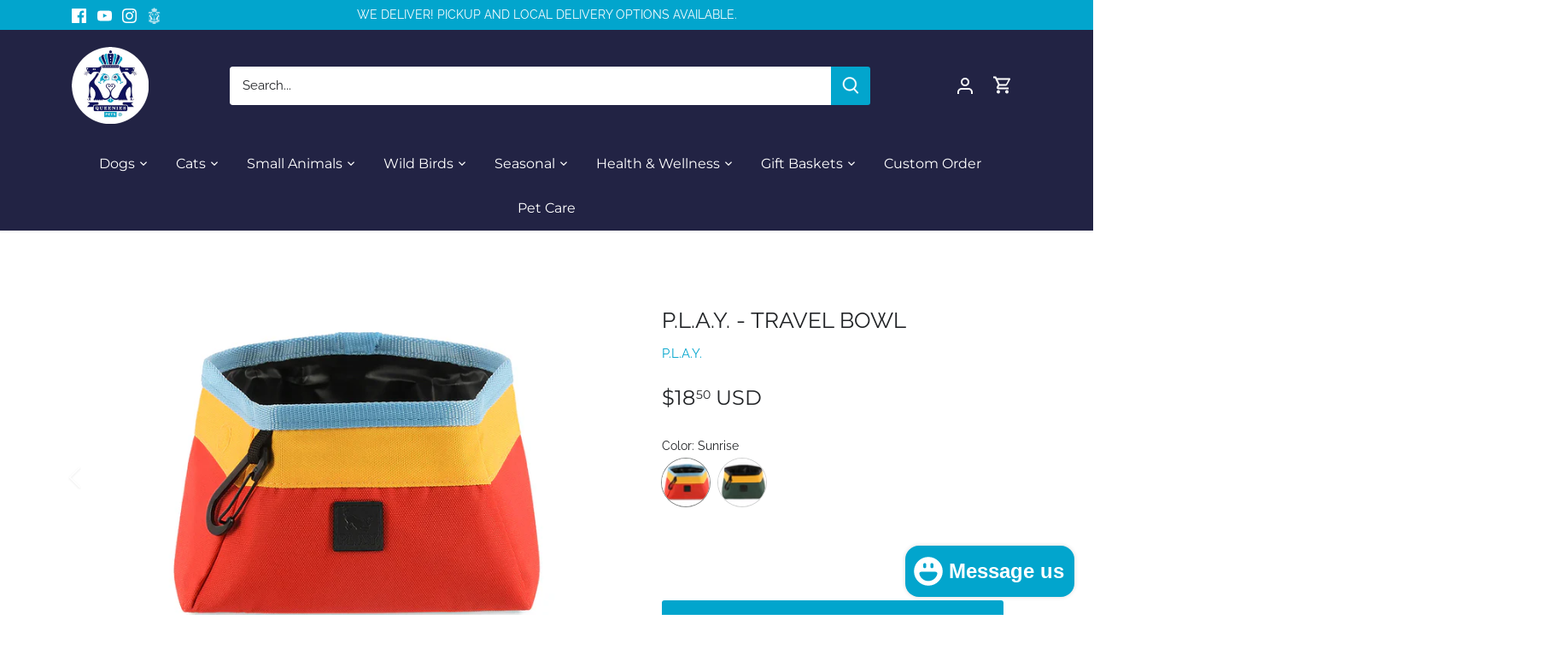

--- FILE ---
content_type: text/html; charset=utf-8
request_url: https://store.queeniespets.com/products/p-l-a-y-travel-bowl
body_size: 47483
content:
<!doctype html>
<html class="no-js" lang="en">
<head>
  <!-- Canopy 4.2.1 -->

  <link rel="preload" href="//store.queeniespets.com/cdn/shop/t/25/assets/styles.css?v=130175482888860260021765911900" as="style">
  <meta charset="utf-8" />
<meta name="viewport" content="width=device-width,initial-scale=1.0" />
<meta http-equiv="X-UA-Compatible" content="IE=edge">

<link rel="preconnect" href="https://cdn.shopify.com" crossorigin>
<link rel="preconnect" href="https://fonts.shopify.com" crossorigin>
<link rel="preconnect" href="https://monorail-edge.shopifysvc.com"><link rel="preload" as="font" href="//store.queeniespets.com/cdn/fonts/raleway/raleway_n4.2c76ddd103ff0f30b1230f13e160330ff8b2c68a.woff2" type="font/woff2" crossorigin><link rel="preload" as="font" href="//store.queeniespets.com/cdn/fonts/raleway/raleway_n7.740cf9e1e4566800071db82eeca3cca45f43ba63.woff2" type="font/woff2" crossorigin><link rel="preload" as="font" href="//store.queeniespets.com/cdn/fonts/raleway/raleway_i4.aaa73a72f55a5e60da3e9a082717e1ed8f22f0a2.woff2" type="font/woff2" crossorigin><link rel="preload" as="font" href="//store.queeniespets.com/cdn/fonts/raleway/raleway_i7.6d68e3c55f3382a6b4f1173686f538d89ce56dbc.woff2" type="font/woff2" crossorigin><link rel="preload" as="font" href="//store.queeniespets.com/cdn/fonts/montserrat/montserrat_n4.81949fa0ac9fd2021e16436151e8eaa539321637.woff2" type="font/woff2" crossorigin><link rel="preload" as="font" href="//store.queeniespets.com/cdn/fonts/montserrat/montserrat_n4.81949fa0ac9fd2021e16436151e8eaa539321637.woff2" type="font/woff2" crossorigin><link rel="preload" as="font" href="//store.queeniespets.com/cdn/fonts/montserrat/montserrat_n4.81949fa0ac9fd2021e16436151e8eaa539321637.woff2" type="font/woff2" crossorigin><link rel="preload" href="//store.queeniespets.com/cdn/shop/t/25/assets/vendor.min.js?v=109634595573403464951731089218" as="script">
<link rel="preload" href="//store.queeniespets.com/cdn/shop/t/25/assets/theme.js?v=100546767744436181511731089218" as="script"><link rel="canonical" href="https://store.queeniespets.com/products/p-l-a-y-travel-bowl" /><link rel="shortcut icon" href="//store.queeniespets.com/cdn/shop/files/Queenies_FINAL_LOGO---color.png?v=1655908573" type="image/png" /><meta name="description" content="The Landscape Series Travel Bowl is the perfect accessory your dog needs to stay hydrated when you are on the move. Designed to pop up and fold flat with magnetic force, the carabiner clips effortlessly to your belongings making it easy for your pup to refuel from anywhere the day takes you!">

  <meta name="theme-color" content="#02a5cd">

  <title>
    P.L.A.Y. - Travel Bowl &ndash; Queenie&#39;s Pets®
  </title>

  <meta property="og:site_name" content="Queenie&#39;s Pets®">
<meta property="og:url" content="https://store.queeniespets.com/products/p-l-a-y-travel-bowl">
<meta property="og:title" content="P.L.A.Y. - Travel Bowl">
<meta property="og:type" content="product">
<meta property="og:description" content="The Landscape Series Travel Bowl is the perfect accessory your dog needs to stay hydrated when you are on the move. Designed to pop up and fold flat with magnetic force, the carabiner clips effortlessly to your belongings making it easy for your pup to refuel from anywhere the day takes you!"><meta property="og:image" content="http://store.queeniespets.com/cdn/shop/products/playsunrisebowl_1200x1200.png?v=1688074023">
  <meta property="og:image:secure_url" content="https://store.queeniespets.com/cdn/shop/products/playsunrisebowl_1200x1200.png?v=1688074023">
  <meta property="og:image:width" content="1008">
  <meta property="og:image:height" content="696"><meta property="og:price:amount" content="18.50">
  <meta property="og:price:currency" content="USD"><meta name="twitter:card" content="summary_large_image">
<meta name="twitter:title" content="P.L.A.Y. - Travel Bowl">
<meta name="twitter:description" content="The Landscape Series Travel Bowl is the perfect accessory your dog needs to stay hydrated when you are on the move. Designed to pop up and fold flat with magnetic force, the carabiner clips effortlessly to your belongings making it easy for your pup to refuel from anywhere the day takes you!">


  <link href="//store.queeniespets.com/cdn/shop/t/25/assets/styles.css?v=130175482888860260021765911900" rel="stylesheet" type="text/css" media="all" />

  <script>
    document.documentElement.className = document.documentElement.className.replace('no-js', 'js');
    window.theme = window.theme || {};
    
    theme.money_format_with_code_preference = "${{amount}} USD";
    
    theme.money_format = "${{amount}}";
    theme.customerIsLoggedIn = false;

    
      theme.shippingCalcMoneyFormat = "${{amount}}";
    

    theme.strings = {
      previous: "Previous",
      next: "Next",
      close: "Close",
      addressError: "Error looking up that address",
      addressNoResults: "No results for that address",
      addressQueryLimit: "You have exceeded the Google API usage limit. Consider upgrading to a \u003ca href=\"https:\/\/developers.google.com\/maps\/premium\/usage-limits\"\u003ePremium Plan\u003c\/a\u003e.",
      authError: "There was a problem authenticating your Google Maps API Key.",
      shippingCalcSubmitButton: "Calculate shipping",
      shippingCalcSubmitButtonDisabled: "Calculating...",
      infiniteScrollCollectionLoading: "Loading more items...",
      infiniteScrollCollectionFinishedMsg : "No more items",
      infiniteScrollBlogLoading: "Loading more articles...",
      infiniteScrollBlogFinishedMsg : "No more articles",
      blogsShowTags: "Show tags",
      priceNonExistent: "Unavailable",
      buttonDefault: "Add to cart",
      buttonNoStock: "Out of stock",
      buttonNoVariant: "Unavailable",
      unitPriceSeparator: " \/ ",
      onlyXLeft: "[[ quantity ]] in stock",
      productAddingToCart: "Adding",
      productAddedToCart: "Added",
      quickbuyAdded: "Added to cart",
      cartSummary: "View cart",
      cartContinue: "Continue shopping",
      colorBoxPrevious: "Previous",
      colorBoxNext: "Next",
      colorBoxClose: "Close",
      imageSlider: "Image slider",
      confirmEmptyCart: "Are you sure you want to empty your cart?",
      inYourCart: "In your cart",
      removeFromCart: "Remove from cart",
      clearAll: "Clear all",
      layout_live_search_see_all: "See all results",
      general_quick_search_pages: "Pages",
      general_quick_search_no_results: "Sorry, we couldn\u0026#39;t find any results",
      products_labels_sold_out: "Sold Out",
      products_labels_sale: "Sale",
      maximumQuantity: "You can only have [quantity] in your cart",
      fullDetails: "Full details",
      cartConfirmRemove: "Are you sure you want to remove this item?"
    };

    theme.routes = {
      root_url: '/',
      account_url: '/account',
      account_login_url: '/account/login',
      account_logout_url: '/account/logout',
      account_recover_url: '/account/recover',
      account_register_url: '/account/register',
      account_addresses_url: '/account/addresses',
      collections_url: '/collections',
      all_products_collection_url: '/collections/all',
      search_url: '/search',
      cart_url: '/cart',
      cart_add_url: '/cart/add',
      cart_change_url: '/cart/change',
      cart_clear_url: '/cart/clear'
    };

    theme.scripts = {
      masonry: "\/\/store.queeniespets.com\/cdn\/shop\/t\/25\/assets\/masonry.v3.2.2.min.js?v=70136629540791627221731089218",
      jqueryInfiniteScroll: "\/\/store.queeniespets.com\/cdn\/shop\/t\/25\/assets\/jquery.infinitescroll.2.1.0.min.js?v=162864979201917639991731089218",
      underscore: "\/\/cdnjs.cloudflare.com\/ajax\/libs\/underscore.js\/1.6.0\/underscore-min.js",
      shopifyCommon: "\/\/store.queeniespets.com\/cdn\/shopifycloud\/storefront\/assets\/themes_support\/shopify_common-5f594365.js",
      jqueryCart: "\/\/store.queeniespets.com\/cdn\/shop\/t\/25\/assets\/shipping-calculator.v1.0.min.js?v=20682063813605048711731089218"
    };

    theme.settings = {
      cartType: "page",
      openCartDrawerOnMob: false,
      quickBuyType: "in-page",
      superscriptDecimals: true,
      currencyCodeEnabled: true
    }
  </script><script>window.performance && window.performance.mark && window.performance.mark('shopify.content_for_header.start');</script><meta id="shopify-digital-wallet" name="shopify-digital-wallet" content="/28104753255/digital_wallets/dialog">
<meta name="shopify-checkout-api-token" content="7e5ee7b6887740c1426450a06b6caa04">
<link rel="alternate" type="application/json+oembed" href="https://store.queeniespets.com/products/p-l-a-y-travel-bowl.oembed">
<script async="async" src="/checkouts/internal/preloads.js?locale=en-US"></script>
<link rel="preconnect" href="https://shop.app" crossorigin="anonymous">
<script async="async" src="https://shop.app/checkouts/internal/preloads.js?locale=en-US&shop_id=28104753255" crossorigin="anonymous"></script>
<script id="apple-pay-shop-capabilities" type="application/json">{"shopId":28104753255,"countryCode":"US","currencyCode":"USD","merchantCapabilities":["supports3DS"],"merchantId":"gid:\/\/shopify\/Shop\/28104753255","merchantName":"Queenie's Pets®","requiredBillingContactFields":["postalAddress","email","phone"],"requiredShippingContactFields":["postalAddress","email","phone"],"shippingType":"shipping","supportedNetworks":["visa","masterCard","amex","discover","elo","jcb"],"total":{"type":"pending","label":"Queenie's Pets®","amount":"1.00"},"shopifyPaymentsEnabled":true,"supportsSubscriptions":true}</script>
<script id="shopify-features" type="application/json">{"accessToken":"7e5ee7b6887740c1426450a06b6caa04","betas":["rich-media-storefront-analytics"],"domain":"store.queeniespets.com","predictiveSearch":true,"shopId":28104753255,"locale":"en"}</script>
<script>var Shopify = Shopify || {};
Shopify.shop = "queenies-pets.myshopify.com";
Shopify.locale = "en";
Shopify.currency = {"active":"USD","rate":"1.0"};
Shopify.country = "US";
Shopify.theme = {"name":"Live - Subham","id":126855512167,"schema_name":"Canopy","schema_version":"4.2.1","theme_store_id":732,"role":"main"};
Shopify.theme.handle = "null";
Shopify.theme.style = {"id":null,"handle":null};
Shopify.cdnHost = "store.queeniespets.com/cdn";
Shopify.routes = Shopify.routes || {};
Shopify.routes.root = "/";</script>
<script type="module">!function(o){(o.Shopify=o.Shopify||{}).modules=!0}(window);</script>
<script>!function(o){function n(){var o=[];function n(){o.push(Array.prototype.slice.apply(arguments))}return n.q=o,n}var t=o.Shopify=o.Shopify||{};t.loadFeatures=n(),t.autoloadFeatures=n()}(window);</script>
<script>
  window.ShopifyPay = window.ShopifyPay || {};
  window.ShopifyPay.apiHost = "shop.app\/pay";
  window.ShopifyPay.redirectState = null;
</script>
<script id="shop-js-analytics" type="application/json">{"pageType":"product"}</script>
<script defer="defer" async type="module" src="//store.queeniespets.com/cdn/shopifycloud/shop-js/modules/v2/client.init-shop-cart-sync_BT-GjEfc.en.esm.js"></script>
<script defer="defer" async type="module" src="//store.queeniespets.com/cdn/shopifycloud/shop-js/modules/v2/chunk.common_D58fp_Oc.esm.js"></script>
<script defer="defer" async type="module" src="//store.queeniespets.com/cdn/shopifycloud/shop-js/modules/v2/chunk.modal_xMitdFEc.esm.js"></script>
<script type="module">
  await import("//store.queeniespets.com/cdn/shopifycloud/shop-js/modules/v2/client.init-shop-cart-sync_BT-GjEfc.en.esm.js");
await import("//store.queeniespets.com/cdn/shopifycloud/shop-js/modules/v2/chunk.common_D58fp_Oc.esm.js");
await import("//store.queeniespets.com/cdn/shopifycloud/shop-js/modules/v2/chunk.modal_xMitdFEc.esm.js");

  window.Shopify.SignInWithShop?.initShopCartSync?.({"fedCMEnabled":true,"windoidEnabled":true});

</script>
<script>
  window.Shopify = window.Shopify || {};
  if (!window.Shopify.featureAssets) window.Shopify.featureAssets = {};
  window.Shopify.featureAssets['shop-js'] = {"shop-cart-sync":["modules/v2/client.shop-cart-sync_DZOKe7Ll.en.esm.js","modules/v2/chunk.common_D58fp_Oc.esm.js","modules/v2/chunk.modal_xMitdFEc.esm.js"],"init-fed-cm":["modules/v2/client.init-fed-cm_B6oLuCjv.en.esm.js","modules/v2/chunk.common_D58fp_Oc.esm.js","modules/v2/chunk.modal_xMitdFEc.esm.js"],"shop-cash-offers":["modules/v2/client.shop-cash-offers_D2sdYoxE.en.esm.js","modules/v2/chunk.common_D58fp_Oc.esm.js","modules/v2/chunk.modal_xMitdFEc.esm.js"],"shop-login-button":["modules/v2/client.shop-login-button_QeVjl5Y3.en.esm.js","modules/v2/chunk.common_D58fp_Oc.esm.js","modules/v2/chunk.modal_xMitdFEc.esm.js"],"pay-button":["modules/v2/client.pay-button_DXTOsIq6.en.esm.js","modules/v2/chunk.common_D58fp_Oc.esm.js","modules/v2/chunk.modal_xMitdFEc.esm.js"],"shop-button":["modules/v2/client.shop-button_DQZHx9pm.en.esm.js","modules/v2/chunk.common_D58fp_Oc.esm.js","modules/v2/chunk.modal_xMitdFEc.esm.js"],"avatar":["modules/v2/client.avatar_BTnouDA3.en.esm.js"],"init-windoid":["modules/v2/client.init-windoid_CR1B-cfM.en.esm.js","modules/v2/chunk.common_D58fp_Oc.esm.js","modules/v2/chunk.modal_xMitdFEc.esm.js"],"init-shop-for-new-customer-accounts":["modules/v2/client.init-shop-for-new-customer-accounts_C_vY_xzh.en.esm.js","modules/v2/client.shop-login-button_QeVjl5Y3.en.esm.js","modules/v2/chunk.common_D58fp_Oc.esm.js","modules/v2/chunk.modal_xMitdFEc.esm.js"],"init-shop-email-lookup-coordinator":["modules/v2/client.init-shop-email-lookup-coordinator_BI7n9ZSv.en.esm.js","modules/v2/chunk.common_D58fp_Oc.esm.js","modules/v2/chunk.modal_xMitdFEc.esm.js"],"init-shop-cart-sync":["modules/v2/client.init-shop-cart-sync_BT-GjEfc.en.esm.js","modules/v2/chunk.common_D58fp_Oc.esm.js","modules/v2/chunk.modal_xMitdFEc.esm.js"],"shop-toast-manager":["modules/v2/client.shop-toast-manager_DiYdP3xc.en.esm.js","modules/v2/chunk.common_D58fp_Oc.esm.js","modules/v2/chunk.modal_xMitdFEc.esm.js"],"init-customer-accounts":["modules/v2/client.init-customer-accounts_D9ZNqS-Q.en.esm.js","modules/v2/client.shop-login-button_QeVjl5Y3.en.esm.js","modules/v2/chunk.common_D58fp_Oc.esm.js","modules/v2/chunk.modal_xMitdFEc.esm.js"],"init-customer-accounts-sign-up":["modules/v2/client.init-customer-accounts-sign-up_iGw4briv.en.esm.js","modules/v2/client.shop-login-button_QeVjl5Y3.en.esm.js","modules/v2/chunk.common_D58fp_Oc.esm.js","modules/v2/chunk.modal_xMitdFEc.esm.js"],"shop-follow-button":["modules/v2/client.shop-follow-button_CqMgW2wH.en.esm.js","modules/v2/chunk.common_D58fp_Oc.esm.js","modules/v2/chunk.modal_xMitdFEc.esm.js"],"checkout-modal":["modules/v2/client.checkout-modal_xHeaAweL.en.esm.js","modules/v2/chunk.common_D58fp_Oc.esm.js","modules/v2/chunk.modal_xMitdFEc.esm.js"],"shop-login":["modules/v2/client.shop-login_D91U-Q7h.en.esm.js","modules/v2/chunk.common_D58fp_Oc.esm.js","modules/v2/chunk.modal_xMitdFEc.esm.js"],"lead-capture":["modules/v2/client.lead-capture_BJmE1dJe.en.esm.js","modules/v2/chunk.common_D58fp_Oc.esm.js","modules/v2/chunk.modal_xMitdFEc.esm.js"],"payment-terms":["modules/v2/client.payment-terms_Ci9AEqFq.en.esm.js","modules/v2/chunk.common_D58fp_Oc.esm.js","modules/v2/chunk.modal_xMitdFEc.esm.js"]};
</script>
<script>(function() {
  var isLoaded = false;
  function asyncLoad() {
    if (isLoaded) return;
    isLoaded = true;
    var urls = ["https:\/\/files-shpf.uc-lab.com\/productfees\/source.js?mw_productfees_t=1749592331\u0026shop=queenies-pets.myshopify.com","https:\/\/chimpstatic.com\/mcjs-connected\/js\/users\/8ae14437a0d737e2661321a1f\/79ad4afdf0aa40e285dd2c779.js?shop=queenies-pets.myshopify.com","https:\/\/cdn.shopify.com\/s\/files\/1\/0281\/0475\/3255\/t\/7\/assets\/globo.formbuilder.init.js?v=1633095212\u0026shop=queenies-pets.myshopify.com","\/\/reginapps.com\/apps\/shipping_limits\/script\/shipping_limits.js?shop=queenies-pets.myshopify.com","https:\/\/cdn-bundler.nice-team.net\/app\/js\/bundler.js?shop=queenies-pets.myshopify.com","https:\/\/cdn.nfcube.com\/instafeed-1722d5150dcee8fab7740fa98116f2f7.js?shop=queenies-pets.myshopify.com"];
    for (var i = 0; i < urls.length; i++) {
      var s = document.createElement('script');
      s.type = 'text/javascript';
      s.async = true;
      s.src = urls[i];
      var x = document.getElementsByTagName('script')[0];
      x.parentNode.insertBefore(s, x);
    }
  };
  if(window.attachEvent) {
    window.attachEvent('onload', asyncLoad);
  } else {
    window.addEventListener('load', asyncLoad, false);
  }
})();</script>
<script id="__st">var __st={"a":28104753255,"offset":-18000,"reqid":"12493a40-dfc2-4c6e-9c50-d86f656ddd79-1769397536","pageurl":"store.queeniespets.com\/products\/p-l-a-y-travel-bowl","u":"f111ad289cf7","p":"product","rtyp":"product","rid":6772646674535};</script>
<script>window.ShopifyPaypalV4VisibilityTracking = true;</script>
<script id="captcha-bootstrap">!function(){'use strict';const t='contact',e='account',n='new_comment',o=[[t,t],['blogs',n],['comments',n],[t,'customer']],c=[[e,'customer_login'],[e,'guest_login'],[e,'recover_customer_password'],[e,'create_customer']],r=t=>t.map((([t,e])=>`form[action*='/${t}']:not([data-nocaptcha='true']) input[name='form_type'][value='${e}']`)).join(','),a=t=>()=>t?[...document.querySelectorAll(t)].map((t=>t.form)):[];function s(){const t=[...o],e=r(t);return a(e)}const i='password',u='form_key',d=['recaptcha-v3-token','g-recaptcha-response','h-captcha-response',i],f=()=>{try{return window.sessionStorage}catch{return}},m='__shopify_v',_=t=>t.elements[u];function p(t,e,n=!1){try{const o=window.sessionStorage,c=JSON.parse(o.getItem(e)),{data:r}=function(t){const{data:e,action:n}=t;return t[m]||n?{data:e,action:n}:{data:t,action:n}}(c);for(const[e,n]of Object.entries(r))t.elements[e]&&(t.elements[e].value=n);n&&o.removeItem(e)}catch(o){console.error('form repopulation failed',{error:o})}}const l='form_type',E='cptcha';function T(t){t.dataset[E]=!0}const w=window,h=w.document,L='Shopify',v='ce_forms',y='captcha';let A=!1;((t,e)=>{const n=(g='f06e6c50-85a8-45c8-87d0-21a2b65856fe',I='https://cdn.shopify.com/shopifycloud/storefront-forms-hcaptcha/ce_storefront_forms_captcha_hcaptcha.v1.5.2.iife.js',D={infoText:'Protected by hCaptcha',privacyText:'Privacy',termsText:'Terms'},(t,e,n)=>{const o=w[L][v],c=o.bindForm;if(c)return c(t,g,e,D).then(n);var r;o.q.push([[t,g,e,D],n]),r=I,A||(h.body.append(Object.assign(h.createElement('script'),{id:'captcha-provider',async:!0,src:r})),A=!0)});var g,I,D;w[L]=w[L]||{},w[L][v]=w[L][v]||{},w[L][v].q=[],w[L][y]=w[L][y]||{},w[L][y].protect=function(t,e){n(t,void 0,e),T(t)},Object.freeze(w[L][y]),function(t,e,n,w,h,L){const[v,y,A,g]=function(t,e,n){const i=e?o:[],u=t?c:[],d=[...i,...u],f=r(d),m=r(i),_=r(d.filter((([t,e])=>n.includes(e))));return[a(f),a(m),a(_),s()]}(w,h,L),I=t=>{const e=t.target;return e instanceof HTMLFormElement?e:e&&e.form},D=t=>v().includes(t);t.addEventListener('submit',(t=>{const e=I(t);if(!e)return;const n=D(e)&&!e.dataset.hcaptchaBound&&!e.dataset.recaptchaBound,o=_(e),c=g().includes(e)&&(!o||!o.value);(n||c)&&t.preventDefault(),c&&!n&&(function(t){try{if(!f())return;!function(t){const e=f();if(!e)return;const n=_(t);if(!n)return;const o=n.value;o&&e.removeItem(o)}(t);const e=Array.from(Array(32),(()=>Math.random().toString(36)[2])).join('');!function(t,e){_(t)||t.append(Object.assign(document.createElement('input'),{type:'hidden',name:u})),t.elements[u].value=e}(t,e),function(t,e){const n=f();if(!n)return;const o=[...t.querySelectorAll(`input[type='${i}']`)].map((({name:t})=>t)),c=[...d,...o],r={};for(const[a,s]of new FormData(t).entries())c.includes(a)||(r[a]=s);n.setItem(e,JSON.stringify({[m]:1,action:t.action,data:r}))}(t,e)}catch(e){console.error('failed to persist form',e)}}(e),e.submit())}));const S=(t,e)=>{t&&!t.dataset[E]&&(n(t,e.some((e=>e===t))),T(t))};for(const o of['focusin','change'])t.addEventListener(o,(t=>{const e=I(t);D(e)&&S(e,y())}));const B=e.get('form_key'),M=e.get(l),P=B&&M;t.addEventListener('DOMContentLoaded',(()=>{const t=y();if(P)for(const e of t)e.elements[l].value===M&&p(e,B);[...new Set([...A(),...v().filter((t=>'true'===t.dataset.shopifyCaptcha))])].forEach((e=>S(e,t)))}))}(h,new URLSearchParams(w.location.search),n,t,e,['guest_login'])})(!0,!0)}();</script>
<script integrity="sha256-4kQ18oKyAcykRKYeNunJcIwy7WH5gtpwJnB7kiuLZ1E=" data-source-attribution="shopify.loadfeatures" defer="defer" src="//store.queeniespets.com/cdn/shopifycloud/storefront/assets/storefront/load_feature-a0a9edcb.js" crossorigin="anonymous"></script>
<script crossorigin="anonymous" defer="defer" src="//store.queeniespets.com/cdn/shopifycloud/storefront/assets/shopify_pay/storefront-65b4c6d7.js?v=20250812"></script>
<script data-source-attribution="shopify.dynamic_checkout.dynamic.init">var Shopify=Shopify||{};Shopify.PaymentButton=Shopify.PaymentButton||{isStorefrontPortableWallets:!0,init:function(){window.Shopify.PaymentButton.init=function(){};var t=document.createElement("script");t.src="https://store.queeniespets.com/cdn/shopifycloud/portable-wallets/latest/portable-wallets.en.js",t.type="module",document.head.appendChild(t)}};
</script>
<script data-source-attribution="shopify.dynamic_checkout.buyer_consent">
  function portableWalletsHideBuyerConsent(e){var t=document.getElementById("shopify-buyer-consent"),n=document.getElementById("shopify-subscription-policy-button");t&&n&&(t.classList.add("hidden"),t.setAttribute("aria-hidden","true"),n.removeEventListener("click",e))}function portableWalletsShowBuyerConsent(e){var t=document.getElementById("shopify-buyer-consent"),n=document.getElementById("shopify-subscription-policy-button");t&&n&&(t.classList.remove("hidden"),t.removeAttribute("aria-hidden"),n.addEventListener("click",e))}window.Shopify?.PaymentButton&&(window.Shopify.PaymentButton.hideBuyerConsent=portableWalletsHideBuyerConsent,window.Shopify.PaymentButton.showBuyerConsent=portableWalletsShowBuyerConsent);
</script>
<script data-source-attribution="shopify.dynamic_checkout.cart.bootstrap">document.addEventListener("DOMContentLoaded",(function(){function t(){return document.querySelector("shopify-accelerated-checkout-cart, shopify-accelerated-checkout")}if(t())Shopify.PaymentButton.init();else{new MutationObserver((function(e,n){t()&&(Shopify.PaymentButton.init(),n.disconnect())})).observe(document.body,{childList:!0,subtree:!0})}}));
</script>
<link id="shopify-accelerated-checkout-styles" rel="stylesheet" media="screen" href="https://store.queeniespets.com/cdn/shopifycloud/portable-wallets/latest/accelerated-checkout-backwards-compat.css" crossorigin="anonymous">
<style id="shopify-accelerated-checkout-cart">
        #shopify-buyer-consent {
  margin-top: 1em;
  display: inline-block;
  width: 100%;
}

#shopify-buyer-consent.hidden {
  display: none;
}

#shopify-subscription-policy-button {
  background: none;
  border: none;
  padding: 0;
  text-decoration: underline;
  font-size: inherit;
  cursor: pointer;
}

#shopify-subscription-policy-button::before {
  box-shadow: none;
}

      </style>

<script>window.performance && window.performance.mark && window.performance.mark('shopify.content_for_header.end');</script>
  <!-- Hotjar Tracking Code for https://queenies-pets.myshopify.com/ -->
<script>
    (function(h,o,t,j,a,r){
        h.hj=h.hj||function(){(h.hj.q=h.hj.q||[]).push(arguments)};
        h._hjSettings={hjid:3530688,hjsv:6};
        a=o.getElementsByTagName('head')[0];
        r=o.createElement('script');r.async=1;
        r.src=t+h._hjSettings.hjid+j+h._hjSettings.hjsv;
        a.appendChild(r);
    })(window,document,'https://static.hotjar.com/c/hotjar-','.js?sv=');
</script>
<!-- BEGIN app block: shopify://apps/powerful-form-builder/blocks/app-embed/e4bcb1eb-35b2-42e6-bc37-bfe0e1542c9d --><script type="text/javascript" hs-ignore data-cookieconsent="ignore">
  var Globo = Globo || {};
  var globoFormbuilderRecaptchaInit = function(){};
  var globoFormbuilderHcaptchaInit = function(){};
  window.Globo.FormBuilder = window.Globo.FormBuilder || {};
  window.Globo.FormBuilder.shop = {"configuration":{"money_format":"${{amount}}"},"pricing":{"features":{"bulkOrderForm":false,"cartForm":false,"fileUpload":2,"removeCopyright":false}},"settings":{"copyright":"Powered by Globo <a href=\"https://apps.shopify.com/form-builder-contact-form\" target=\"_blank\">Contact Form</a>","hideWaterMark":false,"reCaptcha":{"recaptchaType":"v2","siteKey":false,"languageCode":"en"},"scrollTop":false,"additionalColumns":[]},"encryption_form_id":0,"url":"https://form.globosoftware.net/"};

  if(window.Globo.FormBuilder.shop.settings.customCssEnabled && window.Globo.FormBuilder.shop.settings.customCssCode){
    const customStyle = document.createElement('style');
    customStyle.type = 'text/css';
    customStyle.innerHTML = window.Globo.FormBuilder.shop.settings.customCssCode;
    document.head.appendChild(customStyle);
  }

  window.Globo.FormBuilder.forms = [];
    
      
      
      
      window.Globo.FormBuilder.forms[6399] = {"6399":{"header":{"active":true,"title":"Application Form","description":"\u003cp\u003e\u003cbr\u003e\u003c\/p\u003e"},"elements":[{"id":"text","type":"text","label":"First Name","placeholder":"First Name","description":"","required":true,"columnWidth":50},{"id":"text-2","type":"text","label":"Last Name","placeholder":"Last Name","description":"","required":false,"columnWidth":50},{"id":"email","type":"email","label":"Email","placeholder":"Email","description":"","required":true,"columnWidth":50},{"id":"phone","type":"phone","label":"Phone","placeholder":"Phone","description":"","required":false,"columnWidth":50},{"id":"text-3","type":"text","label":"Address Line 1","placeholder":"Address Line 1","description":"","required":false,"columnWidth":100},{"id":"text-4","type":"text","label":"Address Line 2","placeholder":"Address Line 2","description":"","required":false,"columnWidth":100},{"id":"text-5","type":"text","label":"City","placeholder":"City","description":"","required":false,"columnWidth":33.33},{"id":"text-6","type":"text","label":"State\/Prov\/Region","placeholder":"State\/Prov\/Region","description":"","required":false,"columnWidth":33.33},{"id":"text-7","type":"text","label":"Postal\/Zip","placeholder":"Postal\/Zip","description":"","required":false,"columnWidth":33.33},{"id":"select","type":"select","label":"Country","placeholder":"Select your country","options":"Afghanistan\nAland Islands\nAlbania\nAlgeria\nAndorra\nAngola\nAnguilla\nAntigua And Barbuda\nArgentina\nArmenia\nAruba\nAustralia\nAustria\nAzerbaijan\nBahamas\nBahrain\nBangladesh\nBarbados\nBelarus\nBelgium\nBelize\nBenin\nBermuda\nBhutan\nBolivia\nBosnia And Herzegovina\nBotswana\nBouvet Island\nBrazil\nBritish Indian Ocean Territory\nVirgin Islands, British\nBrunei\nBulgaria\nBurkina Faso\nBurundi\nCambodia\nRepublic of Cameroon\nCanada\nCape Verde\nCaribbean Netherlands\nCayman Islands\nCentral African Republic\nChad\nChile\nChina\nChristmas Island\nCocos (Keeling) Islands\nColombia\nComoros\nCongo\nCongo, The Democratic Republic Of The\nCook Islands\nCosta Rica\nCroatia\nCuba\nCuraçao\nCyprus\nCzech Republic\nCôte d'Ivoire\nDenmark\nDjibouti\nDominica\nDominican Republic\nEcuador\nEgypt\nEl Salvador\nEquatorial Guinea\nEritrea\nEstonia\nEswatini\nEthiopia\nFalkland Islands (Malvinas)\nFaroe Islands\nFiji\nFinland\nFrance\nFrench Guiana\nFrench Polynesia\nFrench Southern Territories\nGabon\nGambia\nGeorgia\nGermany\nGhana\nGibraltar\nGreece\nGreenland\nGrenada\nGuadeloupe\nGuatemala\nGuernsey\nGuinea\nGuinea Bissau\nGuyana\nHaiti\nHeard Island And Mcdonald Islands\nHonduras\nHong Kong\nHungary\nIceland\nIndia\nIndonesia\nIran, Islamic Republic Of\nIraq\nIreland\nIsle Of Man\nIsrael\nItaly\nJamaica\nJapan\nJersey\nJordan\nKazakhstan\nKenya\nKiribati\nKosovo\nKuwait\nKyrgyzstan\nLao People's Democratic Republic\nLatvia\nLebanon\nLesotho\nLiberia\nLibyan Arab Jamahiriya\nLiechtenstein\nLithuania\nLuxembourg\nMacao\nMadagascar\nMalawi\nMalaysia\nMaldives\nMali\nMalta\nMartinique\nMauritania\nMauritius\nMayotte\nMexico\nMoldova, Republic of\nMonaco\nMongolia\nMontenegro\nMontserrat\nMorocco\nMozambique\nMyanmar\nNamibia\nNauru\nNepal\nNetherlands\nNetherlands Antilles\nNew Caledonia\nNew Zealand\nNicaragua\nNiger\nNigeria\nNiue\nNorfolk Island\nKorea, Democratic People's Republic Of\nNorth Macedonia\nNorway\nOman\nPakistan\nPalestinian Territory, Occupied\nPanama\nPapua New Guinea\nParaguay\nPeru\nPhilippines\nPitcairn\nPoland\nPortugal\nQatar\nReunion\nRomania\nRussia\nRwanda\nSamoa\nSan Marino\nSao Tome And Principe\nSaudi Arabia\nSenegal\nSerbia\nSeychelles\nSierra Leone\nSingapore\nSint Maarten\nSlovakia\nSlovenia\nSolomon Islands\nSomalia\nSouth Africa\nSouth Georgia And The South Sandwich Islands\nSouth Korea\nSouth Sudan\nSpain\nSri Lanka\nSaint Barthélemy\nSaint Helena\nSaint Kitts And Nevis\nSaint Lucia\nSaint Martin\nSaint Pierre And Miquelon\nSt. Vincent\nSudan\nSuriname\nSvalbard And Jan Mayen\nSweden\nSwitzerland\nSyria\nTaiwan\nTajikistan\nTanzania, United Republic Of\nThailand\nTimor Leste\nTogo\nTokelau\nTonga\nTrinidad and Tobago\nTunisia\nTurkey\nTurkmenistan\nTurks and Caicos Islands\nTuvalu\nUnited States Minor Outlying Islands\nUganda\nUkraine\nUnited Arab Emirates\nUnited Kingdom\nUnited States\nUruguay\nUzbekistan\nVanuatu\nHoly See (Vatican City State)\nVenezuela\nVietnam\nWallis And Futuna\nWestern Sahara\nYemen\nZambia\nZimbabwe","description":"","required":false,"columnWidth":100},{"id":"devider","type":"devider","conditionalField":false,"onlyShowIf":false,"select":false},{"id":"radio","type":"radio","label":"Are you over the age of 21?","options":"Yes\nNo","description":"","required":true,"columnWidth":50,"conditionalField":false,"onlyShowIf":false,"select":false},{"id":"radio-2","type":"radio","label":"Do you own your own (non-shared), reliable vehicle, in which you are willing to have dogs?","options":"Yes\nNo","description":"","required":false,"columnWidth":50,"conditionalField":false,"onlyShowIf":false,"select":false,"radio":false},{"id":"radio-3","type":"radio","label":"If hired, are you willing to have a criminal background and driving history check completed about you?","options":"Yes\nNo","description":"","required":true,"columnWidth":50,"conditionalField":false,"onlyShowIf":false,"select":false,"radio":false,"radio-2":false},{"id":"radio-4","type":"radio","label":"Are you able to lift at least 50 lbs and be active for five or more hours in a row?","options":"Yes\nNo","description":"","required":false,"columnWidth":50,"conditionalField":false,"onlyShowIf":false,"select":false,"radio":false,"radio-2":false,"radio-3":false},{"id":"checkbox","type":"checkbox","label":"Which position(s) are you interested in? (check all that apply)","options":"Dog Walker (8am - 5pm)\nVacation Pet Sitter (hours vary)\nOvernight Pet Sitter (8pm - 8am)","description":"","required":false,"columnWidth":50,"conditionalField":false,"onlyShowIf":false,"select":false,"radio":false,"radio-2":false,"radio-3":false,"radio-4":false},{"id":"checkbox-2","type":"checkbox","label":"What days are you available to work?(check all that apply)","options":"Monday\nTuesday\nWednesday\nThursday\nFriday\nSaturday\nSunday","description":"","required":false,"columnWidth":50,"conditionalField":false,"onlyShowIf":false,"select":false,"radio":false,"radio-2":false,"radio-3":false,"radio-4":false,"checkbox":false},{"id":"checkbox-3","type":"checkbox","label":"What times are you available to work? (check all that apply)","options":"8am - 10am\n10am - 2pm\n2pm - 5pm\n5pm - 9pm\n8pm - 8am(overnight)","description":"","required":false,"columnWidth":100,"conditionalField":false,"onlyShowIf":false,"select":false,"radio":false,"radio-2":false,"radio-3":false,"radio-4":false,"checkbox":false,"checkbox-2":false},{"id":"devider-2","type":"devider","conditionalField":false,"onlyShowIf":false,"select":false,"radio":false,"radio-2":false,"radio-3":false,"radio-4":false,"checkbox":false,"checkbox-2":false,"checkbox-3":false},{"id":"textarea","type":"textarea","label":"Is there anything additional you would like to note about your day and time availability (differing time blocks from those listed, short-term commitments that will change or are seasonal, semester-based scheduling)?","placeholder":"","description":"","required":false,"columnWidth":100,"conditionalField":false,"onlyShowIf":false,"select":false,"radio":false,"radio-2":false,"radio-3":false,"radio-4":false,"checkbox":false,"checkbox-2":false,"checkbox-3":false},{"id":"textarea-2","type":"textarea","label":"For what length of time (months, years) are you able to commit to a position with Queenie's Pets ?","placeholder":"","description":"","required":false,"columnWidth":100,"conditionalField":false,"onlyShowIf":false,"select":false,"radio":false,"radio-2":false,"radio-3":false,"radio-4":false,"checkbox":false,"checkbox-2":false,"checkbox-3":false},{"id":"textarea-3","type":"textarea","label":"Tell us two things about who you are or what you do outside of the realm of work and why these facets of your life bring you joy.","placeholder":"","description":"","required":false,"columnWidth":100,"conditionalField":false,"onlyShowIf":false,"select":false,"radio":false,"radio-2":false,"radio-3":false,"radio-4":false,"checkbox":false,"checkbox-2":false,"checkbox-3":false},{"id":"select-2","type":"select","label":"Where did you learn about this job opportunity?","placeholder":"Please select","options":"Bulletin board\nIndeed\nGoogle search for \nWalked\/drove past storefront\nQueenie's clients\nQueenie's staff member\nSaw Queenie's Pets in the media\nOther","description":"","required":false,"columnWidth":100,"conditionalField":false,"onlyShowIf":false,"select":false,"radio":false,"radio-2":false,"radio-3":false,"radio-4":false,"checkbox":false,"checkbox-2":false,"checkbox-3":false},{"id":"file","type":"file","label":"Please attach resume. (PDF format preferred)","button-text":"Choose file","placeholder":"or drop files to upload","allowed-multiple":false,"allowed-extensions":["jpg","jpeg","png","pdf","doc","docx"],"description":"","required":false,"columnWidth":50,"conditionalField":false,"onlyShowIf":false,"select":false,"radio":false,"radio-2":false,"radio-3":false,"radio-4":false,"checkbox":false,"checkbox-2":false,"checkbox-3":false,"select-2":false},{"id":"file-2","type":"file","label":"Please attach cover letter. (PDF format preferred)","button-text":"Choose file","placeholder":"or drop files to upload","allowed-multiple":false,"allowed-extensions":["jpg","jpeg","png","pdf","doc","docx"],"description":"","required":false,"columnWidth":50,"conditionalField":false,"onlyShowIf":false,"select":false,"radio":false,"radio-2":false,"radio-3":false,"radio-4":false,"checkbox":false,"checkbox-2":false,"checkbox-3":false,"select-2":false}],"add-elements":null,"footer":{"description":"","previousText":"Previous","nextText":"Next","submitText":"Submit","submitFullWidth":false,"submitAlignment":"center"},"mail":{"admin":null,"customer":{"enable":true,"emailType":"elementEmail","emailId":"email","note":"You can use variables which will help you create a dynamic content","subject":"Thanks for Applying","content":"\u003ctable class=\"header row\" style=\"width: 100%; border-spacing: 0; border-collapse: collapse; margin: 40px 0 20px;\"\u003e\n\u003ctbody\u003e\n\u003ctr\u003e\n\u003ctd class=\"header__cell\" style=\"font-family: -apple-system, BlinkMacSystemFont, Roboto, Oxygen, Ubuntu, Cantarell, Fira Sans, Droid Sans, Helvetica Neue, sans-serif;\"\u003e\u003ccenter\u003e\n\u003ctable class=\"container\" style=\"width: 559px; text-align: left; border-spacing: 0px; border-collapse: collapse; margin: 0px auto;\"\u003e\n\u003ctbody\u003e\n\u003ctr\u003e\n\u003ctd style=\"font-family: -apple-system, BlinkMacSystemFont, Roboto, Oxygen, Ubuntu, Cantarell, 'Fira Sans', 'Droid Sans', 'Helvetica Neue', sans-serif; width: 544.219px;\"\u003e\n\u003ctable class=\"row\" style=\"width: 100%; border-spacing: 0; border-collapse: collapse;\"\u003e\n\u003ctbody\u003e\n\u003ctr\u003e\n\u003ctd class=\"shop-name__cell\" style=\"font-family: -apple-system, BlinkMacSystemFont, Roboto, Oxygen, Ubuntu, Cantarell, Fira Sans, Droid Sans, Helvetica Neue, sans-serif;\"\u003e\n\u003ch1 class=\"shop-name__text\" style=\"font-weight: normal; font-size: 30px; color: #333; margin: 0;\"\u003e\u003ca class=\"shop_name\" target=\"_blank\" rel=\"noopener\"\u003eShop\u003c\/a\u003e\u003c\/h1\u003e\n\u003c\/td\u003e\n\u003ctd class=\"order-number__cell\" style=\"font-family: -apple-system, BlinkMacSystemFont, Roboto, Oxygen, Ubuntu, Cantarell, Fira Sans, Droid Sans, Helvetica Neue, sans-serif; font-size: 14px; color: #999;\" align=\"right\"\u003e\u0026nbsp;\u003c\/td\u003e\n\u003c\/tr\u003e\n\u003c\/tbody\u003e\n\u003c\/table\u003e\n\u003c\/td\u003e\n\u003c\/tr\u003e\n\u003c\/tbody\u003e\n\u003c\/table\u003e\n\u003c\/center\u003e\u003c\/td\u003e\n\u003c\/tr\u003e\n\u003c\/tbody\u003e\n\u003c\/table\u003e\n\u003ctable class=\"row content\" style=\"width: 100%; border-spacing: 0; border-collapse: collapse;\"\u003e\n\u003ctbody\u003e\n\u003ctr\u003e\n\u003ctd class=\"content__cell\" style=\"font-family: -apple-system, BlinkMacSystemFont, Roboto, Oxygen, Ubuntu, Cantarell, Fira Sans, Droid Sans, Helvetica Neue, sans-serif; padding-bottom: 40px;\"\u003e\u003ccenter\u003e\n\u003ctable class=\"container\" style=\"width: 560px; text-align: left; border-spacing: 0; border-collapse: collapse; margin: 0 auto;\"\u003e\n\u003ctbody\u003e\n\u003ctr\u003e\n\u003ctd style=\"font-family: -apple-system, BlinkMacSystemFont, Roboto, Oxygen, Ubuntu, Cantarell, Fira Sans, Droid Sans, Helvetica Neue, sans-serif;\"\u003e\n\u003ch2 class=\"quote-heading\" style=\"font-weight: normal; font-size: 24px; margin: 0 0 10px;\"\u003eThank you for your submission\u003c\/h2\u003e\n\u003cp class=\"quote-heading-message\"\u003eHi, we are getting your submission. We will get back to you shortly.\u003c\/p\u003e\n\u003c\/td\u003e\n\u003c\/tr\u003e\n\u003c\/tbody\u003e\n\u003c\/table\u003e\n\u003ctable class=\"row section\" style=\"width: 100%; border-spacing: 0; border-collapse: collapse; border-top-width: 1px; border-top-color: #e5e5e5; border-top-style: solid;\"\u003e\n\u003ctbody\u003e\n\u003ctr\u003e\n\u003ctd class=\"section__cell\" style=\"font-family: -apple-system, BlinkMacSystemFont, Roboto, Oxygen, Ubuntu, Cantarell, Fira Sans, Droid Sans, Helvetica Neue, sans-serif; padding: 40px 0;\"\u003e\u003ccenter\u003e\n\u003ctable class=\"container\" style=\"width: 560px; text-align: left; border-spacing: 0; border-collapse: collapse; margin: 0 auto;\"\u003e\n\u003ctbody\u003e\n\u003ctr\u003e\n\u003ctd style=\"font-family: -apple-system, BlinkMacSystemFont, Roboto, Oxygen, Ubuntu, Cantarell, Fira Sans, Droid Sans, Helvetica Neue, sans-serif;\"\u003e\n\u003ch3 class=\"more-information\"\u003eMore information\u003c\/h3\u003e\n\u003cp\u003e{{data}}\u003c\/p\u003e\n\u003c\/td\u003e\n\u003c\/tr\u003e\n\u003c\/tbody\u003e\n\u003c\/table\u003e\n\u003c\/center\u003e\u003c\/td\u003e\n\u003c\/tr\u003e\n\u003c\/tbody\u003e\n\u003c\/table\u003e\n\u003ctable class=\"row footer\" style=\"width: 100%; border-spacing: 0; border-collapse: collapse; border-top-width: 1px; border-top-color: #e5e5e5; border-top-style: solid;\"\u003e\n\u003ctbody\u003e\n\u003ctr\u003e\n\u003ctd class=\"footer__cell\" style=\"font-family: -apple-system, BlinkMacSystemFont, Roboto, Oxygen, Ubuntu, Cantarell, Fira Sans, Droid Sans, Helvetica Neue, sans-serif; padding: 35px 0;\"\u003e\u003ccenter\u003e\n\u003ctable class=\"container\" style=\"width: 560px; text-align: left; border-spacing: 0; border-collapse: collapse; margin: 0 auto;\"\u003e\n\u003ctbody\u003e\n\u003ctr\u003e\n\u003ctd style=\"font-family: -apple-system, BlinkMacSystemFont, Roboto, Oxygen, Ubuntu, Cantarell, Fira Sans, Droid Sans, Helvetica Neue, sans-serif;\"\u003e\n\u003cp class=\"contact\" style=\"text-align: center;\"\u003eIf you have any questions, reply to this email or contact us at \u003ca href=\"mailto:orders@queeniespets.com\"\u003eorders@queeniespets.com\u003c\/a\u003e\u003c\/p\u003e\n\u003c\/td\u003e\n\u003c\/tr\u003e\n\u003ctr\u003e\n\u003ctd style=\"font-family: -apple-system, BlinkMacSystemFont, Roboto, Oxygen, Ubuntu, Cantarell, Fira Sans, Droid Sans, Helvetica Neue, sans-serif;\"\u003e\n\u003cp class=\"disclaimer__subtext\" style=\"color: #999; line-height: 150%; font-size: 14px; margin: 0; text-align: center;\"\u003eClick \u003ca href=\"[UNSUBSCRIBEURL]\"\u003ehere\u003c\/a\u003e to unsubscribe\u003c\/p\u003e\n\u003c\/td\u003e\n\u003c\/tr\u003e\n\u003c\/tbody\u003e\n\u003c\/table\u003e\n\u003c\/center\u003e\u003c\/td\u003e\n\u003c\/tr\u003e\n\u003c\/tbody\u003e\n\u003c\/table\u003e\n\u003c\/center\u003e\u003c\/td\u003e\n\u003c\/tr\u003e\n\u003c\/tbody\u003e\n\u003c\/table\u003e","islimitWidth":false,"maxWidth":"600"}},"appearance":{"layout":"default","width":600,"style":"classic_rounded","mainColor":"rgba(18,220,235,0.58)","headingColor":"#000","labelColor":"#000","descriptionColor":"#6c757d","optionColor":"#000","background":"none","backgroundColor":"#FFF","backgroundImage":"","backgroundImageAlignment":"middle","floatingIcon":"\u003csvg aria-hidden=\"true\" focusable=\"false\" data-prefix=\"far\" data-icon=\"envelope\" class=\"svg-inline--fa fa-envelope fa-w-16\" role=\"img\" xmlns=\"http:\/\/www.w3.org\/2000\/svg\" viewBox=\"0 0 512 512\"\u003e\u003cpath fill=\"currentColor\" d=\"M464 64H48C21.49 64 0 85.49 0 112v288c0 26.51 21.49 48 48 48h416c26.51 0 48-21.49 48-48V112c0-26.51-21.49-48-48-48zm0 48v40.805c-22.422 18.259-58.168 46.651-134.587 106.49-16.841 13.247-50.201 45.072-73.413 44.701-23.208.375-56.579-31.459-73.413-44.701C106.18 199.465 70.425 171.067 48 152.805V112h416zM48 400V214.398c22.914 18.251 55.409 43.862 104.938 82.646 21.857 17.205 60.134 55.186 103.062 54.955 42.717.231 80.509-37.199 103.053-54.947 49.528-38.783 82.032-64.401 104.947-82.653V400H48z\"\u003e\u003c\/path\u003e\u003c\/svg\u003e","floatingText":"","displayOnAllPage":false,"position":"bottom right"},"reCaptcha":{"enable":false,"note":"Please make sure that you have set Google reCaptcha v2 Site key and Secret key in \u003ca href=\"\/admin\/settings\"\u003eSettings\u003c\/a\u003e"},"errorMessage":{"required":"Please fill in field","invalid":"Invalid","invalidName":"Invalid name","invalidEmail":"Invalid email","invalidURL":"Invalid URL","invalidPhone":"Invalid phone","invalidNumber":"Invalid number","invalidPassword":"Invalid password","confirmPasswordNotMatch":"The password and confirmation password do not match","fileSizeLimit":"File size limit exceeded","fileNotAllowed":"File extension not allowed","requiredCaptcha":"Please, enter the captcha"},"afterSubmit":{"action":"clearForm","message":"\u003ch4\u003eThank you for getting in touch!\u0026nbsp;\u003c\/h4\u003e\u003cp\u003e\u003cbr\u003e\u003c\/p\u003e\u003cp\u003eWe appreciate you contacting us. One of our colleagues will get back in touch with you soon!\u003c\/p\u003e\u003cp\u003e\u003cbr\u003e\u003c\/p\u003e\u003cp\u003eHave a great day!\u003c\/p\u003e\u003cp\u003e\u003cbr\u003e\u003c\/p\u003e\u003cp\u003e\u003ca href=\"\/Home\" rel=\"noopener noreferrer\" target=\"_blank\"\u003eContinue\u003c\/a\u003e\u003c\/p\u003e","redirectUrl":""},"integration":{"shopify":{"createAccount":true,"sendEmailInvite":true,"note":"Learn \u003ca href=\"https:\/\/www.google.com\/\" target=\"_blank\"\u003ehow to connect\u003c\/a\u003e form elements to Shopify customer data","integrationElements":{"text":"first_name","text-2":"last_name","email":"email","phone":"phone","text-3":"addresses.address1","text-4":"addresses.address2","text-5":"addresses.city","text-6":"addresses.province","text-7":"addresses.zip","select":"addresses.country"}},"mailChimp":{"loading":"","enable":false,"list":false,"note":"Learn \u003ca href=\"https:\/\/www.google.com\/\" target=\"_blank\"\u003ehow to connect\u003c\/a\u003e form elements to Mailchimp subscriber data","integrationElements":[]},"klaviyo":{"loading":"","enable":false,"list":false,"note":"Learn \u003ca href=\"https:\/\/www.google.com\/\" target=\"_blank\"\u003ehow to connect\u003c\/a\u003e form elements to Klaviyo subscriber data","integrationElements":[]},"zapier":{"enable":false,"webhookUrl":""}},"isStepByStepForm":false}}[6399];
      
    
      
      
      
      window.Globo.FormBuilder.forms[6488] = {"6488":{"elements":[{"id":"group-1","type":"group","label":"Page 1","description":"","elements":[{"id":"text","type":"text","label":"Name","placeholder":"","description":"","limitCharacters":false,"characters":100,"hideLabel":false,"keepPositionLabel":false,"required":true,"ifHideLabel":false,"inputIcon":"","columnWidth":100},{"id":"email","type":"email","label":"Email","placeholder":"","description":"","limitCharacters":false,"characters":100,"hideLabel":false,"keepPositionLabel":false,"required":true,"ifHideLabel":false,"inputIcon":"","columnWidth":50},{"id":"email-2","type":"email","label":"Confirm Email","placeholder":"","description":"","limitCharacters":false,"characters":100,"hideLabel":false,"keepPositionLabel":false,"required":true,"ifHideLabel":false,"inputIcon":"","columnWidth":50},{"id":"phone","type":"phone","label":"Phone","placeholder":"","description":"","validatePhone":false,"onlyShowFlag":false,"defaultCountryCode":"us","limitCharacters":false,"characters":100,"hideLabel":false,"keepPositionLabel":false,"required":true,"ifHideLabel":false,"inputIcon":"","columnWidth":50},{"id":"text-4","type":"text","label":"Pet Type","placeholder":"","description":"","limitCharacters":false,"characters":100,"hideLabel":false,"keepPositionLabel":false,"required":true,"ifHideLabel":false,"inputIcon":"","columnWidth":50},{"id":"select-2","type":"select","label":"Do you already know what you're looking for or would you like to talk to a Pet Professional?","placeholder":"Please select","options":"Yes, I know what I'd like to order\nTalk to a pet professional","defaultOption":"","description":"","hideLabel":false,"keepPositionLabel":false,"required":true,"ifHideLabel":false,"inputIcon":"","columnWidth":50},{"id":"textarea-6","type":"textarea","label":"Please describe below the item you'd like order","placeholder":"","description":"","limitCharacters":false,"characters":100,"hideLabel":false,"keepPositionLabel":false,"required":true,"ifHideLabel":false,"columnWidth":50,"conditionalField":true,"onlyShowIf":"select-2","select-2":"Yes, I know what I'd like to order","conditionalIsValue":"Yes, I know what I'd like to order"},{"id":"textarea-4","type":"textarea","label":"Briefly tell us what you're looking for","placeholder":"You can say something like: beef-flavored treats","description":"","limitCharacters":false,"characters":100,"hideLabel":false,"keepPositionLabel":false,"required":true,"ifHideLabel":false,"columnWidth":50,"conditionalField":true,"onlyShowIf":"select-2","select-2":"Talk to a pet professional","conditionalIsValue":"Talk to a pet professional"},{"id":"select","type":"select","label":"Pick Up or Delivery","placeholder":"Please select","options":"Pickup\nDelivery","defaultOption":"","description":"Please note we deliver within the following zip codes only (19119, 19118, 19038, 19128, 19031, 19129, 19144)","hideLabel":false,"keepPositionLabel":false,"required":true,"ifHideLabel":false,"inputIcon":"","columnWidth":50,"conditionalField":false,"onlyShowIf":false,"select-2":false},{"id":"textarea-5","type":"textarea","label":"If delivery, what is your address?","placeholder":"","description":"","limitCharacters":false,"characters":100,"hideLabel":false,"keepPositionLabel":false,"required":true,"ifHideLabel":false,"columnWidth":50,"conditionalField":true,"onlyShowIf":"select","select-2":"Delivery","select":"Delivery","conditionalIsValue":"Delivery"},{"id":"acceptTerms","type":"acceptTerms","label":"I understand that this is an order form request. This is not a confirmed order until reviewed by a Queenie's Team Member and an invoice is paid. We will reach out within 1 business day to confirm your order.","rawOption":"Yes","defaultSelected":false,"description":"","required":true,"columnWidth":100,"conditionalField":false,"onlyShowIf":false,"select-2":false,"select":false}]}],"errorMessage":{"required":"Please fill in field","invalid":"Invalid","invalidName":"Invalid name","invalidEmail":"Invalid email","invalidURL":"Invalid URL","invalidPhone":"Invalid phone","invalidNumber":"Invalid number","invalidPassword":"Invalid password","confirmPasswordNotMatch":"The password and confirmation password do not match","customerAlreadyExists":"Customer already exists","fileSizeLimit":"File size limit exceeded","fileNotAllowed":"File extension not allowed","requiredCaptcha":"Please, enter the captcha","requiredProducts":"Please select product","limitQuantity":"The number of products left in stock has been exceeded","shopifyInvalidPhone":"phone - Enter a valid phone number to use this delivery method","shopifyPhoneHasAlready":"phone - Phone has already been taken","shopifyInvalidProvice":"addresses.province - is not valid","otherError":"Something went wrong, please try again"},"appearance":{"layout":"default","width":"800","style":"flat","mainColor":"rgba(2,165,205,1)","headingColor":"#000","labelColor":"#000","descriptionColor":"#6c757d","optionColor":"#000","paragraphColor":"#000","paragraphBackground":"#fff","background":"none","backgroundColor":"#FFF","backgroundImage":"https:\/\/cdn.shopify.com\/s\/files\/1\/0281\/0475\/3255\/files\/CE19230.jpg?v=1675708681","backgroundImageAlignment":"center","floatingIcon":"\u003csvg aria-hidden=\"true\" focusable=\"false\" data-prefix=\"far\" data-icon=\"envelope\" class=\"svg-inline--fa fa-envelope fa-w-16\" role=\"img\" xmlns=\"http:\/\/www.w3.org\/2000\/svg\" viewBox=\"0 0 512 512\"\u003e\u003cpath fill=\"currentColor\" d=\"M464 64H48C21.49 64 0 85.49 0 112v288c0 26.51 21.49 48 48 48h416c26.51 0 48-21.49 48-48V112c0-26.51-21.49-48-48-48zm0 48v40.805c-22.422 18.259-58.168 46.651-134.587 106.49-16.841 13.247-50.201 45.072-73.413 44.701-23.208.375-56.579-31.459-73.413-44.701C106.18 199.465 70.425 171.067 48 152.805V112h416zM48 400V214.398c22.914 18.251 55.409 43.862 104.938 82.646 21.857 17.205 60.134 55.186 103.062 54.955 42.717.231 80.509-37.199 103.053-54.947 49.528-38.783 82.032-64.401 104.947-82.653V400H48z\"\u003e\u003c\/path\u003e\u003c\/svg\u003e","floatingText":"","displayOnAllPage":false,"position":"bottom right","formType":"normalForm","newTemplate":false},"afterSubmit":{"action":"clearForm","message":"\u003ch4\u003eThank you for getting in touch!\u0026nbsp;\u003c\/h4\u003e\u003cp\u003e\u003cbr\u003e\u003c\/p\u003e\u003cp\u003eWe appreciate you contacting us. One of our colleagues will get back in touch with you soon!\u003c\/p\u003e\u003cp\u003e\u003cbr\u003e\u003c\/p\u003e\u003cp\u003eHave a great day!\u003c\/p\u003e","redirectUrl":"https:\/\/queenies-pets.myshopify.com\/collections","enableGa":false,"gaEventCategory":"Form Builder by Globo","gaEventAction":"Submit","gaEventLabel":"Contact us form","enableFpx":false,"fpxTrackerName":""},"accountPage":{"showAccountDetail":false,"registrationPage":false,"editAccountPage":false,"header":"Header","active":false,"title":"Account details","headerDescription":"Fill out the form to change account information","afterUpdate":"Message after update","message":"\u003ch5\u003eAccount edited successfully!\u003c\/h5\u003e","footer":"Footer","updateText":"Update","footerDescription":""},"footer":{"description":"","previousText":"Previous","nextText":"Next","submitText":"Submit","resetButton":false,"resetButtonText":"Reset","submitFullWidth":false,"submitAlignment":"left"},"header":{"active":false,"title":"Special Order Form","description":"\u003cp\u003eWe love to find you what you look for\u003c\/p\u003e"},"isStepByStepForm":true,"publish":{"requiredLogin":false,"requiredLoginMessage":"Please \u003ca href=\"\/account\/login\" title=\"login\"\u003elogin\u003c\/a\u003e to continue","publishType":"embedCode","embedCode":"\u003cdiv class=\"globo-formbuilder\" data-id=\"\"\u003e\u003c\/div\u003e","shortCode":"\u003cdiv class=\"globo-formbuilder\" data-id=\"\"\u003e\u003c\/div\u003e","popup":"\u003cdiv class=\"globo-formbuilder\" data-id=\"\"\u003e\u003c\/div\u003e","lightbox":"\u003cdiv class=\"globo-formbuilder\" data-id=\"\"\u003e\u003c\/div\u003e","enableAddShortCode":false,"selectPage":"index","selectPositionOnPage":"top","selectTime":"forever","setCookie":"1","setCookieHours":"1","setCookieWeeks":"1"},"reCaptcha":{"enable":false,"note":"Please make sure that you have set Google reCaptcha v2 Site key and Secret key in \u003ca href=\"\/admin\/settings\"\u003eSettings\u003c\/a\u003e"},"html":"\n\u003cdiv class=\"globo-form default-form globo-form-id-6488\"\u003e\n\u003cstyle\u003e\n.globo-form-id-6488 .globo-form-app{\n    max-width: 800px;\n    width: -webkit-fill-available;\n    \n    \n}\n\n.globo-form-id-6488 .globo-form-app .globo-heading{\n    color: #000\n}\n.globo-form-id-6488 .globo-form-app .globo-description,\n.globo-form-id-6488 .globo-form-app .header .globo-description{\n    color: #6c757d\n}\n.globo-form-id-6488 .globo-form-app .globo-label,\n.globo-form-id-6488 .globo-form-app .globo-form-control label.globo-label,\n.globo-form-id-6488 .globo-form-app .globo-form-control label.globo-label span.label-content{\n    color: #000;\n    text-align: left !important;\n}\n.globo-form-id-6488 .globo-form-app .globo-label.globo-position-label{\n    height: 20px !important;\n}\n.globo-form-id-6488 .globo-form-app .globo-form-control .help-text.globo-description{\n    color: #6c757d\n}\n.globo-form-id-6488 .globo-form-app .globo-form-control .checkbox-wrapper .globo-option,\n.globo-form-id-6488 .globo-form-app .globo-form-control .radio-wrapper .globo-option\n{\n    color: #000\n}\n.globo-form-id-6488 .globo-form-app .footer{\n    text-align:left;\n}\n.globo-form-id-6488 .globo-form-app .footer button{\n    border:1px solid rgba(2,165,205,1);\n    \n}\n.globo-form-id-6488 .globo-form-app .footer button.submit,\n.globo-form-id-6488 .globo-form-app .footer button.checkout,\n.globo-form-id-6488 .globo-form-app .footer button.action.loading .spinner{\n    background-color: rgba(2,165,205,1);\n    color : #ffffff;\n}\n.globo-form-id-6488 .globo-form-app .globo-form-control .star-rating\u003efieldset:not(:checked)\u003elabel:before {\n    content: url('data:image\/svg+xml; utf8, \u003csvg aria-hidden=\"true\" focusable=\"false\" data-prefix=\"far\" data-icon=\"star\" class=\"svg-inline--fa fa-star fa-w-18\" role=\"img\" xmlns=\"http:\/\/www.w3.org\/2000\/svg\" viewBox=\"0 0 576 512\"\u003e\u003cpath fill=\"rgba(2,165,205,1)\" d=\"M528.1 171.5L382 150.2 316.7 17.8c-11.7-23.6-45.6-23.9-57.4 0L194 150.2 47.9 171.5c-26.2 3.8-36.7 36.1-17.7 54.6l105.7 103-25 145.5c-4.5 26.3 23.2 46 46.4 33.7L288 439.6l130.7 68.7c23.2 12.2 50.9-7.4 46.4-33.7l-25-145.5 105.7-103c19-18.5 8.5-50.8-17.7-54.6zM388.6 312.3l23.7 138.4L288 385.4l-124.3 65.3 23.7-138.4-100.6-98 139-20.2 62.2-126 62.2 126 139 20.2-100.6 98z\"\u003e\u003c\/path\u003e\u003c\/svg\u003e');\n}\n.globo-form-id-6488 .globo-form-app .globo-form-control .star-rating\u003efieldset\u003einput:checked ~ label:before {\n    content: url('data:image\/svg+xml; utf8, \u003csvg aria-hidden=\"true\" focusable=\"false\" data-prefix=\"fas\" data-icon=\"star\" class=\"svg-inline--fa fa-star fa-w-18\" role=\"img\" xmlns=\"http:\/\/www.w3.org\/2000\/svg\" viewBox=\"0 0 576 512\"\u003e\u003cpath fill=\"rgba(2,165,205,1)\" d=\"M259.3 17.8L194 150.2 47.9 171.5c-26.2 3.8-36.7 36.1-17.7 54.6l105.7 103-25 145.5c-4.5 26.3 23.2 46 46.4 33.7L288 439.6l130.7 68.7c23.2 12.2 50.9-7.4 46.4-33.7l-25-145.5 105.7-103c19-18.5 8.5-50.8-17.7-54.6L382 150.2 316.7 17.8c-11.7-23.6-45.6-23.9-57.4 0z\"\u003e\u003c\/path\u003e\u003c\/svg\u003e');\n}\n.globo-form-id-6488 .globo-form-app .globo-form-control .star-rating\u003efieldset:not(:checked)\u003elabel:hover:before,\n.globo-form-id-6488 .globo-form-app .globo-form-control .star-rating\u003efieldset:not(:checked)\u003elabel:hover ~ label:before{\n    content : url('data:image\/svg+xml; utf8, \u003csvg aria-hidden=\"true\" focusable=\"false\" data-prefix=\"fas\" data-icon=\"star\" class=\"svg-inline--fa fa-star fa-w-18\" role=\"img\" xmlns=\"http:\/\/www.w3.org\/2000\/svg\" viewBox=\"0 0 576 512\"\u003e\u003cpath fill=\"rgba(2,165,205,1)\" d=\"M259.3 17.8L194 150.2 47.9 171.5c-26.2 3.8-36.7 36.1-17.7 54.6l105.7 103-25 145.5c-4.5 26.3 23.2 46 46.4 33.7L288 439.6l130.7 68.7c23.2 12.2 50.9-7.4 46.4-33.7l-25-145.5 105.7-103c19-18.5 8.5-50.8-17.7-54.6L382 150.2 316.7 17.8c-11.7-23.6-45.6-23.9-57.4 0z\"\u003e\u003c\/path\u003e\u003c\/svg\u003e')\n}\n.globo-form-id-6488 .globo-form-app .globo-form-control .radio-wrapper .radio-input:checked ~ .radio-label:after {\n    background: rgba(2,165,205,1);\n    background: radial-gradient(rgba(2,165,205,1) 40%, #fff 45%);\n}\n.globo-form-id-6488 .globo-form-app .globo-form-control .checkbox-wrapper .checkbox-input:checked ~ .checkbox-label:before {\n    border-color: rgba(2,165,205,1);\n    box-shadow: 0 4px 6px rgba(50,50,93,0.11), 0 1px 3px rgba(0,0,0,0.08);\n    background-color: rgba(2,165,205,1);\n}\n.globo-form-id-6488 .globo-form-app .step.-completed .step__number,\n.globo-form-id-6488 .globo-form-app .line.-progress,\n.globo-form-id-6488 .globo-form-app .line.-start{\n    background-color: rgba(2,165,205,1);\n}\n.globo-form-id-6488 .globo-form-app .checkmark__check,\n.globo-form-id-6488 .globo-form-app .checkmark__circle{\n    stroke: rgba(2,165,205,1);\n}\n.globo-form-id-6488 .floating-button{\n    background-color: rgba(2,165,205,1);\n}\n.globo-form-id-6488 .globo-form-app .globo-form-control .checkbox-wrapper .checkbox-input ~ .checkbox-label:before,\n.globo-form-app .globo-form-control .radio-wrapper .radio-input ~ .radio-label:after{\n    border-color : rgba(2,165,205,1);\n}\n.globo-form-id-6488 .flatpickr-day.selected, \n.globo-form-id-6488 .flatpickr-day.startRange, \n.globo-form-id-6488 .flatpickr-day.endRange, \n.globo-form-id-6488 .flatpickr-day.selected.inRange, \n.globo-form-id-6488 .flatpickr-day.startRange.inRange, \n.globo-form-id-6488 .flatpickr-day.endRange.inRange, \n.globo-form-id-6488 .flatpickr-day.selected:focus, \n.globo-form-id-6488 .flatpickr-day.startRange:focus, \n.globo-form-id-6488 .flatpickr-day.endRange:focus, \n.globo-form-id-6488 .flatpickr-day.selected:hover, \n.globo-form-id-6488 .flatpickr-day.startRange:hover, \n.globo-form-id-6488 .flatpickr-day.endRange:hover, \n.globo-form-id-6488 .flatpickr-day.selected.prevMonthDay, \n.globo-form-id-6488 .flatpickr-day.startRange.prevMonthDay, \n.globo-form-id-6488 .flatpickr-day.endRange.prevMonthDay, \n.globo-form-id-6488 .flatpickr-day.selected.nextMonthDay, \n.globo-form-id-6488 .flatpickr-day.startRange.nextMonthDay, \n.globo-form-id-6488 .flatpickr-day.endRange.nextMonthDay {\n    background: rgba(2,165,205,1);\n    border-color: rgba(2,165,205,1);\n}\n.globo-form-id-6488 .globo-paragraph,\n.globo-form-id-6488 .globo-paragraph * {\n    background: #fff !important;\n    color: #000 !important;\n    width: 100%!important;\n}\n\u003c\/style\u003e\n\u003cdiv class=\"globo-form-app default-layout\"\u003e\n    \u003cdiv class=\"header dismiss hidden\" onclick=\"Globo.FormBuilder.closeModalForm(this)\"\u003e\n        \u003csvg width=20 height=20 viewBox=\"0 0 20 20\" class=\"\" focusable=\"false\" aria-hidden=\"true\"\u003e\u003cpath d=\"M11.414 10l4.293-4.293a.999.999 0 1 0-1.414-1.414L10 8.586 5.707 4.293a.999.999 0 1 0-1.414 1.414L8.586 10l-4.293 4.293a.999.999 0 1 0 1.414 1.414L10 11.414l4.293 4.293a.997.997 0 0 0 1.414 0 .999.999 0 0 0 0-1.414L11.414 10z\" fill-rule=\"evenodd\"\u003e\u003c\/path\u003e\u003c\/svg\u003e\n    \u003c\/div\u003e\n    \u003cform class=\"g-container\" novalidate action=\"\/api\/front\/form\/6488\/send\" method=\"POST\" enctype=\"multipart\/form-data\" data-id=6488\u003e\n        \n            \n        \n        \n            \u003cdiv class=\"globo-formbuilder-wizard\" data-id=6488\u003e\n                \u003cdiv class=\"wizard__content\"\u003e\n                    \u003cheader class=\"wizard__header\"\u003e\n                        \u003cdiv class=\"wizard__steps\"\u003e\n                        \u003cnav class=\"steps hidden\"\u003e\n                            \n                                \n                                \n                                \n                                \u003cdiv class=\"step last \"  data-step=\"0\"\u003e\n                                    \u003cdiv class=\"step__content\"\u003e\n                                        \u003cp class=\"step__number\"\u003e\u003c\/p\u003e\n                                        \u003csvg class=\"checkmark\" xmlns=\"http:\/\/www.w3.org\/2000\/svg\" width=52 height=52 viewBox=\"0 0 52 52\"\u003e\n                                            \u003ccircle class=\"checkmark__circle\" cx=\"26\" cy=\"26\" r=\"25\" fill=\"none\"\/\u003e\n                                            \u003cpath class=\"checkmark__check\" fill=\"none\" d=\"M14.1 27.2l7.1 7.2 16.7-16.8\"\/\u003e\n                                        \u003c\/svg\u003e\n                                        \u003cdiv class=\"lines\"\u003e\n                                            \n                                                \u003cdiv class=\"line -start\"\u003e\u003c\/div\u003e\n                                            \n                                            \u003cdiv class=\"line -background\"\u003e\n                                            \u003c\/div\u003e\n                                            \u003cdiv class=\"line -progress\"\u003e\n                                            \u003c\/div\u003e\n                                        \u003c\/div\u003e  \n                                    \u003c\/div\u003e\n                                \u003c\/div\u003e\n                            \n                        \u003c\/nav\u003e\n                        \u003c\/div\u003e\n                    \u003c\/header\u003e\n                    \u003cdiv class=\"panels\"\u003e\n                        \n                        \n                        \n                        \n                        \u003cdiv class=\"panel \" data-id=6488  data-step=\"0\" style=\"padding-top:0\"\u003e\n                            \n                                \n                                    \n\n\n\n\n\n\n\n\n\n\u003cdiv class=\"globo-form-control layout-1-column\" \u003e\n    \u003clabel for=\"6488-text\" class=\"flat-label globo-label \"\u003e\u003cspan class=\"label-content\" data-label=\"Name\"\u003eName\u003c\/span\u003e\u003cspan class=\"text-danger text-smaller\"\u003e *\u003c\/span\u003e\u003c\/label\u003e\n    \u003cdiv class=\"globo-form-input\"\u003e\n        \n        \u003cinput type=\"text\"  data-type=\"text\" class=\"flat-input\" id=\"6488-text\" name=\"text\" placeholder=\"\" presence  \u003e\n    \u003c\/div\u003e\n    \n    \u003csmall class=\"messages\"\u003e\u003c\/small\u003e\n\u003c\/div\u003e\n\n\n                                \n                                    \n\n\n\n\n\n\n\n\n\n\u003cdiv class=\"globo-form-control layout-2-column\" \u003e\n    \u003clabel for=\"6488-email\" class=\"flat-label globo-label \"\u003e\u003cspan class=\"label-content\" data-label=\"Email\"\u003eEmail\u003c\/span\u003e\u003cspan class=\"text-danger text-smaller\"\u003e *\u003c\/span\u003e\u003c\/label\u003e\n    \u003cdiv class=\"globo-form-input\"\u003e\n        \n        \u003cinput type=\"text\"  data-type=\"email\" class=\"flat-input\" id=\"6488-email\" name=\"email\" placeholder=\"\" presence  \u003e\n    \u003c\/div\u003e\n    \n    \u003csmall class=\"messages\"\u003e\u003c\/small\u003e\n\u003c\/div\u003e\n\n\n                                \n                                    \n\n\n\n\n\n\n\n\n\n\u003cdiv class=\"globo-form-control layout-2-column\" \u003e\n    \u003clabel for=\"6488-email-2\" class=\"flat-label globo-label \"\u003e\u003cspan class=\"label-content\" data-label=\"Confirm Email\"\u003eConfirm Email\u003c\/span\u003e\u003cspan class=\"text-danger text-smaller\"\u003e *\u003c\/span\u003e\u003c\/label\u003e\n    \u003cdiv class=\"globo-form-input\"\u003e\n        \n        \u003cinput type=\"text\"  data-type=\"email\" class=\"flat-input\" id=\"6488-email-2\" name=\"email-2\" placeholder=\"\" presence  \u003e\n    \u003c\/div\u003e\n    \n    \u003csmall class=\"messages\"\u003e\u003c\/small\u003e\n\u003c\/div\u003e\n\n\n                                \n                                    \n\n\n\n\n\n\n\n\n\n\u003cdiv class=\"globo-form-control layout-2-column\" \u003e\n    \u003clabel for=\"6488-phone\" class=\"flat-label globo-label \"\u003e\u003cspan class=\"label-content\" data-label=\"Phone\"\u003ePhone\u003c\/span\u003e\u003cspan class=\"text-danger text-smaller\"\u003e *\u003c\/span\u003e\u003c\/label\u003e\n    \u003cdiv class=\"globo-form-input\"\u003e\n        \n        \u003cinput type=\"text\"  data-type=\"phone\" class=\"flat-input\" id=\"6488-phone\" name=\"phone\" placeholder=\"\" presence    default-country-code=\"us\"\u003e\n    \u003c\/div\u003e\n    \n    \u003csmall class=\"messages\"\u003e\u003c\/small\u003e\n\u003c\/div\u003e\n\n\n                                \n                                    \n\n\n\n\n\n\n\n\n\n\u003cdiv class=\"globo-form-control layout-2-column\" \u003e\n    \u003clabel for=\"6488-text-4\" class=\"flat-label globo-label \"\u003e\u003cspan class=\"label-content\" data-label=\"Pet Type\"\u003ePet Type\u003c\/span\u003e\u003cspan class=\"text-danger text-smaller\"\u003e *\u003c\/span\u003e\u003c\/label\u003e\n    \u003cdiv class=\"globo-form-input\"\u003e\n        \n        \u003cinput type=\"text\"  data-type=\"text\" class=\"flat-input\" id=\"6488-text-4\" name=\"text-4\" placeholder=\"\" presence  \u003e\n    \u003c\/div\u003e\n    \n    \u003csmall class=\"messages\"\u003e\u003c\/small\u003e\n\u003c\/div\u003e\n\n\n                                \n                                    \n\n\n\n\n\n\n\n\n\n\u003cdiv class=\"globo-form-control layout-2-column\"  data-default-value=\"\"\u003e\n    \u003clabel for=\"6488-select-2\" class=\"flat-label globo-label \"\u003e\u003cspan class=\"label-content\" data-label=\"Do you already know what you're looking for or would you like to talk to a Pet Professional?\"\u003eDo you already know what you're looking for or would you like to talk to a Pet Professional?\u003c\/span\u003e\u003cspan class=\"text-danger text-smaller\"\u003e *\u003c\/span\u003e\u003c\/label\u003e\n    \n    \n    \u003cdiv class=\"globo-form-input\"\u003e\n        \n        \u003cselect name=\"select-2\"  id=\"6488-select-2\" class=\"flat-input\" presence\u003e\n            \u003coption selected=\"selected\" value=\"\" disabled=\"disabled\"\u003ePlease select\u003c\/option\u003e\n            \n            \u003coption value=\"Yes, I know what I\u0026#39;d like to order\" \u003eYes, I know what I'd like to order\u003c\/option\u003e\n            \n            \u003coption value=\"Talk to a pet professional\" \u003eTalk to a pet professional\u003c\/option\u003e\n            \n        \u003c\/select\u003e\n    \u003c\/div\u003e\n    \n    \u003csmall class=\"messages\"\u003e\u003c\/small\u003e\n\u003c\/div\u003e\n\n\n                                \n                                    \n\n\n\n\n\n\n\n\n\n\n\n\n\n\n\n\n\u003cdiv class=\"globo-form-control layout-2-column conditional-field\"  data-connected-id='select-2' data-connected-value='Yes, I know what I\u0026#039;d like to order'\u003e\n    \u003clabel for=\"6488-textarea-6\" class=\"flat-label globo-label \"\u003e\u003cspan class=\"label-content\" data-label=\"Please describe below the item you'd like order\"\u003ePlease describe below the item you'd like order\u003c\/span\u003e\u003cspan class=\"text-danger text-smaller\"\u003e *\u003c\/span\u003e\u003c\/label\u003e\n    \u003ctextarea id=\"6488-textarea-6\" disabled='disabled' data-type=\"textarea\" class=\"flat-input\" rows=\"3\" name=\"textarea-6\" placeholder=\"\" presence  \u003e\u003c\/textarea\u003e\n    \n    \u003csmall class=\"messages\"\u003e\u003c\/small\u003e\n\u003c\/div\u003e\n\n\n                                \n                                    \n\n\n\n\n\n\n\n\n\n\n\n\n\n\n\n\n\u003cdiv class=\"globo-form-control layout-2-column conditional-field\"  data-connected-id='select-2' data-connected-value='Talk to a pet professional'\u003e\n    \u003clabel for=\"6488-textarea-4\" class=\"flat-label globo-label \"\u003e\u003cspan class=\"label-content\" data-label=\"Briefly tell us what you're looking for\"\u003eBriefly tell us what you're looking for\u003c\/span\u003e\u003cspan class=\"text-danger text-smaller\"\u003e *\u003c\/span\u003e\u003c\/label\u003e\n    \u003ctextarea id=\"6488-textarea-4\" disabled='disabled' data-type=\"textarea\" class=\"flat-input\" rows=\"3\" name=\"textarea-4\" placeholder=\"You can say something like: beef-flavored treats\" presence  \u003e\u003c\/textarea\u003e\n    \n    \u003csmall class=\"messages\"\u003e\u003c\/small\u003e\n\u003c\/div\u003e\n\n\n                                \n                                    \n\n\n\n\n\n\n\n\n\n\u003cdiv class=\"globo-form-control layout-2-column\"  data-default-value=\"\"\u003e\n    \u003clabel for=\"6488-select\" class=\"flat-label globo-label \"\u003e\u003cspan class=\"label-content\" data-label=\"Pick Up or Delivery\"\u003ePick Up or Delivery\u003c\/span\u003e\u003cspan class=\"text-danger text-smaller\"\u003e *\u003c\/span\u003e\u003c\/label\u003e\n    \n    \n    \u003cdiv class=\"globo-form-input\"\u003e\n        \n        \u003cselect name=\"select\"  id=\"6488-select\" class=\"flat-input\" presence\u003e\n            \u003coption selected=\"selected\" value=\"\" disabled=\"disabled\"\u003ePlease select\u003c\/option\u003e\n            \n            \u003coption value=\"Pickup\" \u003ePickup\u003c\/option\u003e\n            \n            \u003coption value=\"Delivery\" \u003eDelivery\u003c\/option\u003e\n            \n        \u003c\/select\u003e\n    \u003c\/div\u003e\n    \n        \u003csmall class=\"help-text globo-description\"\u003ePlease note we deliver within the following zip codes only (19119, 19118, 19038, 19128, 19031, 19129, 19144)\u003c\/small\u003e\n    \n    \u003csmall class=\"messages\"\u003e\u003c\/small\u003e\n\u003c\/div\u003e\n\n\n                                \n                                    \n\n\n\n\n\n\n\n\n\n\n\n\n\n\n\n\n\u003cdiv class=\"globo-form-control layout-2-column conditional-field\"  data-connected-id='select' data-connected-value='Delivery'\u003e\n    \u003clabel for=\"6488-textarea-5\" class=\"flat-label globo-label \"\u003e\u003cspan class=\"label-content\" data-label=\"If delivery, what is your address?\"\u003eIf delivery, what is your address?\u003c\/span\u003e\u003cspan class=\"text-danger text-smaller\"\u003e *\u003c\/span\u003e\u003c\/label\u003e\n    \u003ctextarea id=\"6488-textarea-5\" disabled='disabled' data-type=\"textarea\" class=\"flat-input\" rows=\"3\" name=\"textarea-5\" placeholder=\"\" presence  \u003e\u003c\/textarea\u003e\n    \n    \u003csmall class=\"messages\"\u003e\u003c\/small\u003e\n\u003c\/div\u003e\n\n\n                                \n                                    \n\n\n\n\n\n\n\n\n\n\u003cdiv class=\"globo-form-control layout-1-column\"  data-default-value=\"false\"\u003e\n    \u003cdiv class=\"checkbox-wrapper\"\u003e\n        \u003cinput  class=\"checkbox-input\" id=\"6488-acceptTerms\" type=\"checkbox\" data-type=\"acceptTerms\" name=\"acceptTerms[]\" presence value=\"Yes\" \u003e\n        \u003clabel class=\"checkbox-label globo-option flat-label globo-label\" for=\"6488-acceptTerms\"\u003e\u003cspan class=\"label-content\" data-label=\"I understand that this is an order form request. This is not a confirmed order until reviewed by a Queenie's Team Member and an invoice is paid. We will reach out within 1 business day to confirm your order.\"\u003eI understand that this is an order form request. This is not a confirmed order until reviewed by a Queenie's Team Member and an invoice is paid. We will reach out within 1 business day to confirm your order.\u003c\/span\u003e\u003cspan class=\"text-danger text-smaller\"\u003e *\u003c\/span\u003e\u003c\/label\u003e\n        \n        \u003csmall class=\"messages\"\u003e\u003c\/small\u003e\n    \u003c\/div\u003e\n\u003c\/div\u003e\n\n\n                                \n                            \n                            \n                                \n                            \n                        \u003c\/div\u003e\n                        \n                    \u003c\/div\u003e\n                    \n                        \n                            \u003cp style=\"text-align: right;font-size:small;display: block !important;\"\u003ePowered by Globo \u003ca href=\"https:\/\/apps.shopify.com\/form-builder-contact-form\" target=\"_blank\"\u003eContact Form\u003c\/a\u003e\u003c\/p\u003e\n                        \n                    \n                    \u003cdiv class=\"message error\" data-other-error=\"Something went wrong, please try again\"\u003e\n                        \u003cdiv class=\"content\"\u003e\u003c\/div\u003e\n                        \u003cdiv class=\"dismiss\" onclick=\"Globo.FormBuilder.dismiss(this)\"\u003e\n                            \u003csvg width=20 height=20 viewBox=\"0 0 20 20\" class=\"\" focusable=\"false\" aria-hidden=\"true\"\u003e\u003cpath d=\"M11.414 10l4.293-4.293a.999.999 0 1 0-1.414-1.414L10 8.586 5.707 4.293a.999.999 0 1 0-1.414 1.414L8.586 10l-4.293 4.293a.999.999 0 1 0 1.414 1.414L10 11.414l4.293 4.293a.997.997 0 0 0 1.414 0 .999.999 0 0 0 0-1.414L11.414 10z\" fill-rule=\"evenodd\"\u003e\u003c\/path\u003e\u003c\/svg\u003e\n                        \u003c\/div\u003e\n                    \u003c\/div\u003e\n                    \n                        \n                        \u003cdiv class=\"message success\"\u003e\n                            \u003cdiv class=\"content\"\u003e\u003ch4\u003eThank you for getting in touch!\u0026nbsp;\u003c\/h4\u003e\u003cp\u003e\u003cbr\u003e\u003c\/p\u003e\u003cp\u003eWe appreciate you contacting us. One of our colleagues will get back in touch with you soon!\u003c\/p\u003e\u003cp\u003e\u003cbr\u003e\u003c\/p\u003e\u003cp\u003eHave a great day!\u003c\/p\u003e\u003c\/div\u003e\n                            \u003cdiv class=\"dismiss\" onclick=\"Globo.FormBuilder.dismiss(this)\"\u003e\n                                \u003csvg width=20 height=20 width=20 height=20 viewBox=\"0 0 20 20\" class=\"\" focusable=\"false\" aria-hidden=\"true\"\u003e\u003cpath d=\"M11.414 10l4.293-4.293a.999.999 0 1 0-1.414-1.414L10 8.586 5.707 4.293a.999.999 0 1 0-1.414 1.414L8.586 10l-4.293 4.293a.999.999 0 1 0 1.414 1.414L10 11.414l4.293 4.293a.997.997 0 0 0 1.414 0 .999.999 0 0 0 0-1.414L11.414 10z\" fill-rule=\"evenodd\"\u003e\u003c\/path\u003e\u003c\/svg\u003e\n                            \u003c\/div\u003e\n                        \u003c\/div\u003e\n                        \n                    \n                    \u003cdiv class=\"footer wizard__footer\"\u003e\n                        \n                            \n                        \n                        \u003cbutton type=\"button\" class=\"action previous hidden flat-button\"\u003ePrevious\u003c\/button\u003e\n                        \u003cbutton type=\"button\" class=\"action next submit flat-button\" data-submitting-text=\"\" data-submit-text='\u003cspan class=\"spinner\"\u003e\u003c\/span\u003eSubmit' data-next-text=\"Next\" \u003e\u003cspan class=\"spinner\"\u003e\u003c\/span\u003eNext\u003c\/button\u003e\n                        \n                        \u003cp class=\"wizard__congrats-message\"\u003e\u003c\/p\u003e\n                    \u003c\/div\u003e\n                \u003c\/div\u003e\n            \u003c\/div\u003e\n        \n        \u003cinput type=\"hidden\" value=\"\" name=\"customer[id]\"\u003e\n        \u003cinput type=\"hidden\" value=\"\" name=\"customer[email]\"\u003e\n        \u003cinput type=\"hidden\" value=\"\" name=\"customer[name]\"\u003e\n        \u003cinput type=\"hidden\" value=\"\" name=\"page[title]\"\u003e\n        \u003cinput type=\"hidden\" value=\"\" name=\"page[href]\"\u003e\n        \u003cinput type=\"hidden\" value=\"\" name=\"_keyLabel\"\u003e\n    \u003c\/form\u003e\n    \n    \u003cdiv class=\"message success\"\u003e\n        \u003cdiv class=\"content\"\u003e\u003ch4\u003eThank you for getting in touch!\u0026nbsp;\u003c\/h4\u003e\u003cp\u003e\u003cbr\u003e\u003c\/p\u003e\u003cp\u003eWe appreciate you contacting us. One of our colleagues will get back in touch with you soon!\u003c\/p\u003e\u003cp\u003e\u003cbr\u003e\u003c\/p\u003e\u003cp\u003eHave a great day!\u003c\/p\u003e\u003c\/div\u003e\n        \u003cdiv class=\"dismiss\" onclick=\"Globo.FormBuilder.dismiss(this)\"\u003e\n            \u003csvg width=20 height=20 viewBox=\"0 0 20 20\" class=\"\" focusable=\"false\" aria-hidden=\"true\"\u003e\u003cpath d=\"M11.414 10l4.293-4.293a.999.999 0 1 0-1.414-1.414L10 8.586 5.707 4.293a.999.999 0 1 0-1.414 1.414L8.586 10l-4.293 4.293a.999.999 0 1 0 1.414 1.414L10 11.414l4.293 4.293a.997.997 0 0 0 1.414 0 .999.999 0 0 0 0-1.414L11.414 10z\" fill-rule=\"evenodd\"\u003e\u003c\/path\u003e\u003c\/svg\u003e\n        \u003c\/div\u003e\n    \u003c\/div\u003e\n    \n\u003c\/div\u003e\n\n\u003c\/div\u003e\n"}}[6488];
      
    
  
  window.Globo.FormBuilder.url = window.Globo.FormBuilder.shop.url;
  window.Globo.FormBuilder.CDN_URL = window.Globo.FormBuilder.shop.CDN_URL ?? window.Globo.FormBuilder.shop.url;
  window.Globo.FormBuilder.themeOs20 = true;
  window.Globo.FormBuilder.searchProductByJson = true;
  
  
  window.Globo.FormBuilder.__webpack_public_path_2__ = "https://cdn.shopify.com/extensions/019bde9b-ec85-74c8-a198-8278afe00c90/powerful-form-builder-274/assets/";Globo.FormBuilder.page = {
    href : window.location.href,
    type: "product"
  };
  Globo.FormBuilder.page.title = document.title

  
    Globo.FormBuilder.product= {
      title : 'P.L.A.Y. - Travel Bowl',
      type : 'Pet Bowls',
      vendor : 'P.L.A.Y.',
      url : window.location.href
    }
  
  if(window.AVADA_SPEED_WHITELIST){
    const pfbs_w = new RegExp("powerful-form-builder", 'i')
    if(Array.isArray(window.AVADA_SPEED_WHITELIST)){
      window.AVADA_SPEED_WHITELIST.push(pfbs_w)
    }else{
      window.AVADA_SPEED_WHITELIST = [pfbs_w]
    }
  }

  Globo.FormBuilder.shop.configuration = Globo.FormBuilder.shop.configuration || {};
  Globo.FormBuilder.shop.configuration.money_format = "${{amount}}";
</script>
<script src="https://cdn.shopify.com/extensions/019bde9b-ec85-74c8-a198-8278afe00c90/powerful-form-builder-274/assets/globo.formbuilder.index.js" defer="defer" data-cookieconsent="ignore"></script>




<!-- END app block --><script src="https://cdn.shopify.com/extensions/e8878072-2f6b-4e89-8082-94b04320908d/inbox-1254/assets/inbox-chat-loader.js" type="text/javascript" defer="defer"></script>
<link href="https://monorail-edge.shopifysvc.com" rel="dns-prefetch">
<script>(function(){if ("sendBeacon" in navigator && "performance" in window) {try {var session_token_from_headers = performance.getEntriesByType('navigation')[0].serverTiming.find(x => x.name == '_s').description;} catch {var session_token_from_headers = undefined;}var session_cookie_matches = document.cookie.match(/_shopify_s=([^;]*)/);var session_token_from_cookie = session_cookie_matches && session_cookie_matches.length === 2 ? session_cookie_matches[1] : "";var session_token = session_token_from_headers || session_token_from_cookie || "";function handle_abandonment_event(e) {var entries = performance.getEntries().filter(function(entry) {return /monorail-edge.shopifysvc.com/.test(entry.name);});if (!window.abandonment_tracked && entries.length === 0) {window.abandonment_tracked = true;var currentMs = Date.now();var navigation_start = performance.timing.navigationStart;var payload = {shop_id: 28104753255,url: window.location.href,navigation_start,duration: currentMs - navigation_start,session_token,page_type: "product"};window.navigator.sendBeacon("https://monorail-edge.shopifysvc.com/v1/produce", JSON.stringify({schema_id: "online_store_buyer_site_abandonment/1.1",payload: payload,metadata: {event_created_at_ms: currentMs,event_sent_at_ms: currentMs}}));}}window.addEventListener('pagehide', handle_abandonment_event);}}());</script>
<script id="web-pixels-manager-setup">(function e(e,d,r,n,o){if(void 0===o&&(o={}),!Boolean(null===(a=null===(i=window.Shopify)||void 0===i?void 0:i.analytics)||void 0===a?void 0:a.replayQueue)){var i,a;window.Shopify=window.Shopify||{};var t=window.Shopify;t.analytics=t.analytics||{};var s=t.analytics;s.replayQueue=[],s.publish=function(e,d,r){return s.replayQueue.push([e,d,r]),!0};try{self.performance.mark("wpm:start")}catch(e){}var l=function(){var e={modern:/Edge?\/(1{2}[4-9]|1[2-9]\d|[2-9]\d{2}|\d{4,})\.\d+(\.\d+|)|Firefox\/(1{2}[4-9]|1[2-9]\d|[2-9]\d{2}|\d{4,})\.\d+(\.\d+|)|Chrom(ium|e)\/(9{2}|\d{3,})\.\d+(\.\d+|)|(Maci|X1{2}).+ Version\/(15\.\d+|(1[6-9]|[2-9]\d|\d{3,})\.\d+)([,.]\d+|)( \(\w+\)|)( Mobile\/\w+|) Safari\/|Chrome.+OPR\/(9{2}|\d{3,})\.\d+\.\d+|(CPU[ +]OS|iPhone[ +]OS|CPU[ +]iPhone|CPU IPhone OS|CPU iPad OS)[ +]+(15[._]\d+|(1[6-9]|[2-9]\d|\d{3,})[._]\d+)([._]\d+|)|Android:?[ /-](13[3-9]|1[4-9]\d|[2-9]\d{2}|\d{4,})(\.\d+|)(\.\d+|)|Android.+Firefox\/(13[5-9]|1[4-9]\d|[2-9]\d{2}|\d{4,})\.\d+(\.\d+|)|Android.+Chrom(ium|e)\/(13[3-9]|1[4-9]\d|[2-9]\d{2}|\d{4,})\.\d+(\.\d+|)|SamsungBrowser\/([2-9]\d|\d{3,})\.\d+/,legacy:/Edge?\/(1[6-9]|[2-9]\d|\d{3,})\.\d+(\.\d+|)|Firefox\/(5[4-9]|[6-9]\d|\d{3,})\.\d+(\.\d+|)|Chrom(ium|e)\/(5[1-9]|[6-9]\d|\d{3,})\.\d+(\.\d+|)([\d.]+$|.*Safari\/(?![\d.]+ Edge\/[\d.]+$))|(Maci|X1{2}).+ Version\/(10\.\d+|(1[1-9]|[2-9]\d|\d{3,})\.\d+)([,.]\d+|)( \(\w+\)|)( Mobile\/\w+|) Safari\/|Chrome.+OPR\/(3[89]|[4-9]\d|\d{3,})\.\d+\.\d+|(CPU[ +]OS|iPhone[ +]OS|CPU[ +]iPhone|CPU IPhone OS|CPU iPad OS)[ +]+(10[._]\d+|(1[1-9]|[2-9]\d|\d{3,})[._]\d+)([._]\d+|)|Android:?[ /-](13[3-9]|1[4-9]\d|[2-9]\d{2}|\d{4,})(\.\d+|)(\.\d+|)|Mobile Safari.+OPR\/([89]\d|\d{3,})\.\d+\.\d+|Android.+Firefox\/(13[5-9]|1[4-9]\d|[2-9]\d{2}|\d{4,})\.\d+(\.\d+|)|Android.+Chrom(ium|e)\/(13[3-9]|1[4-9]\d|[2-9]\d{2}|\d{4,})\.\d+(\.\d+|)|Android.+(UC? ?Browser|UCWEB|U3)[ /]?(15\.([5-9]|\d{2,})|(1[6-9]|[2-9]\d|\d{3,})\.\d+)\.\d+|SamsungBrowser\/(5\.\d+|([6-9]|\d{2,})\.\d+)|Android.+MQ{2}Browser\/(14(\.(9|\d{2,})|)|(1[5-9]|[2-9]\d|\d{3,})(\.\d+|))(\.\d+|)|K[Aa][Ii]OS\/(3\.\d+|([4-9]|\d{2,})\.\d+)(\.\d+|)/},d=e.modern,r=e.legacy,n=navigator.userAgent;return n.match(d)?"modern":n.match(r)?"legacy":"unknown"}(),u="modern"===l?"modern":"legacy",c=(null!=n?n:{modern:"",legacy:""})[u],f=function(e){return[e.baseUrl,"/wpm","/b",e.hashVersion,"modern"===e.buildTarget?"m":"l",".js"].join("")}({baseUrl:d,hashVersion:r,buildTarget:u}),m=function(e){var d=e.version,r=e.bundleTarget,n=e.surface,o=e.pageUrl,i=e.monorailEndpoint;return{emit:function(e){var a=e.status,t=e.errorMsg,s=(new Date).getTime(),l=JSON.stringify({metadata:{event_sent_at_ms:s},events:[{schema_id:"web_pixels_manager_load/3.1",payload:{version:d,bundle_target:r,page_url:o,status:a,surface:n,error_msg:t},metadata:{event_created_at_ms:s}}]});if(!i)return console&&console.warn&&console.warn("[Web Pixels Manager] No Monorail endpoint provided, skipping logging."),!1;try{return self.navigator.sendBeacon.bind(self.navigator)(i,l)}catch(e){}var u=new XMLHttpRequest;try{return u.open("POST",i,!0),u.setRequestHeader("Content-Type","text/plain"),u.send(l),!0}catch(e){return console&&console.warn&&console.warn("[Web Pixels Manager] Got an unhandled error while logging to Monorail."),!1}}}}({version:r,bundleTarget:l,surface:e.surface,pageUrl:self.location.href,monorailEndpoint:e.monorailEndpoint});try{o.browserTarget=l,function(e){var d=e.src,r=e.async,n=void 0===r||r,o=e.onload,i=e.onerror,a=e.sri,t=e.scriptDataAttributes,s=void 0===t?{}:t,l=document.createElement("script"),u=document.querySelector("head"),c=document.querySelector("body");if(l.async=n,l.src=d,a&&(l.integrity=a,l.crossOrigin="anonymous"),s)for(var f in s)if(Object.prototype.hasOwnProperty.call(s,f))try{l.dataset[f]=s[f]}catch(e){}if(o&&l.addEventListener("load",o),i&&l.addEventListener("error",i),u)u.appendChild(l);else{if(!c)throw new Error("Did not find a head or body element to append the script");c.appendChild(l)}}({src:f,async:!0,onload:function(){if(!function(){var e,d;return Boolean(null===(d=null===(e=window.Shopify)||void 0===e?void 0:e.analytics)||void 0===d?void 0:d.initialized)}()){var d=window.webPixelsManager.init(e)||void 0;if(d){var r=window.Shopify.analytics;r.replayQueue.forEach((function(e){var r=e[0],n=e[1],o=e[2];d.publishCustomEvent(r,n,o)})),r.replayQueue=[],r.publish=d.publishCustomEvent,r.visitor=d.visitor,r.initialized=!0}}},onerror:function(){return m.emit({status:"failed",errorMsg:"".concat(f," has failed to load")})},sri:function(e){var d=/^sha384-[A-Za-z0-9+/=]+$/;return"string"==typeof e&&d.test(e)}(c)?c:"",scriptDataAttributes:o}),m.emit({status:"loading"})}catch(e){m.emit({status:"failed",errorMsg:(null==e?void 0:e.message)||"Unknown error"})}}})({shopId: 28104753255,storefrontBaseUrl: "https://store.queeniespets.com",extensionsBaseUrl: "https://extensions.shopifycdn.com/cdn/shopifycloud/web-pixels-manager",monorailEndpoint: "https://monorail-edge.shopifysvc.com/unstable/produce_batch",surface: "storefront-renderer",enabledBetaFlags: ["2dca8a86"],webPixelsConfigList: [{"id":"289800295","configuration":"{\"config\":\"{\\\"pixel_id\\\":\\\"G-FBVERT19W8\\\",\\\"gtag_events\\\":[{\\\"type\\\":\\\"purchase\\\",\\\"action_label\\\":\\\"G-FBVERT19W8\\\"},{\\\"type\\\":\\\"page_view\\\",\\\"action_label\\\":\\\"G-FBVERT19W8\\\"},{\\\"type\\\":\\\"view_item\\\",\\\"action_label\\\":\\\"G-FBVERT19W8\\\"},{\\\"type\\\":\\\"search\\\",\\\"action_label\\\":\\\"G-FBVERT19W8\\\"},{\\\"type\\\":\\\"add_to_cart\\\",\\\"action_label\\\":\\\"G-FBVERT19W8\\\"},{\\\"type\\\":\\\"begin_checkout\\\",\\\"action_label\\\":\\\"G-FBVERT19W8\\\"},{\\\"type\\\":\\\"add_payment_info\\\",\\\"action_label\\\":\\\"G-FBVERT19W8\\\"}],\\\"enable_monitoring_mode\\\":false}\"}","eventPayloadVersion":"v1","runtimeContext":"OPEN","scriptVersion":"b2a88bafab3e21179ed38636efcd8a93","type":"APP","apiClientId":1780363,"privacyPurposes":[],"dataSharingAdjustments":{"protectedCustomerApprovalScopes":["read_customer_address","read_customer_email","read_customer_name","read_customer_personal_data","read_customer_phone"]}},{"id":"119111783","configuration":"{\"pixel_id\":\"1370474083460906\",\"pixel_type\":\"facebook_pixel\",\"metaapp_system_user_token\":\"-\"}","eventPayloadVersion":"v1","runtimeContext":"OPEN","scriptVersion":"ca16bc87fe92b6042fbaa3acc2fbdaa6","type":"APP","apiClientId":2329312,"privacyPurposes":["ANALYTICS","MARKETING","SALE_OF_DATA"],"dataSharingAdjustments":{"protectedCustomerApprovalScopes":["read_customer_address","read_customer_email","read_customer_name","read_customer_personal_data","read_customer_phone"]}},{"id":"shopify-app-pixel","configuration":"{}","eventPayloadVersion":"v1","runtimeContext":"STRICT","scriptVersion":"0450","apiClientId":"shopify-pixel","type":"APP","privacyPurposes":["ANALYTICS","MARKETING"]},{"id":"shopify-custom-pixel","eventPayloadVersion":"v1","runtimeContext":"LAX","scriptVersion":"0450","apiClientId":"shopify-pixel","type":"CUSTOM","privacyPurposes":["ANALYTICS","MARKETING"]}],isMerchantRequest: false,initData: {"shop":{"name":"Queenie's Pets®","paymentSettings":{"currencyCode":"USD"},"myshopifyDomain":"queenies-pets.myshopify.com","countryCode":"US","storefrontUrl":"https:\/\/store.queeniespets.com"},"customer":null,"cart":null,"checkout":null,"productVariants":[{"price":{"amount":18.5,"currencyCode":"USD"},"product":{"title":"P.L.A.Y. - Travel Bowl","vendor":"P.L.A.Y.","id":"6772646674535","untranslatedTitle":"P.L.A.Y. - Travel Bowl","url":"\/products\/p-l-a-y-travel-bowl","type":"Pet Bowls"},"id":"40151715086439","image":{"src":"\/\/store.queeniespets.com\/cdn\/shop\/products\/playsunrisebowl.png?v=1688074023"},"sku":"","title":"Sunrise","untranslatedTitle":"Sunrise"},{"price":{"amount":18.5,"currencyCode":"USD"},"product":{"title":"P.L.A.Y. - Travel Bowl","vendor":"P.L.A.Y.","id":"6772646674535","untranslatedTitle":"P.L.A.Y. - Travel Bowl","url":"\/products\/p-l-a-y-travel-bowl","type":"Pet Bowls"},"id":"40151715119207","image":{"src":"\/\/store.queeniespets.com\/cdn\/shop\/products\/playmossbowl.png?v=1688074183"},"sku":"","title":"Moss","untranslatedTitle":"Moss"}],"purchasingCompany":null},},"https://store.queeniespets.com/cdn","fcfee988w5aeb613cpc8e4bc33m6693e112",{"modern":"","legacy":""},{"shopId":"28104753255","storefrontBaseUrl":"https:\/\/store.queeniespets.com","extensionBaseUrl":"https:\/\/extensions.shopifycdn.com\/cdn\/shopifycloud\/web-pixels-manager","surface":"storefront-renderer","enabledBetaFlags":"[\"2dca8a86\"]","isMerchantRequest":"false","hashVersion":"fcfee988w5aeb613cpc8e4bc33m6693e112","publish":"custom","events":"[[\"page_viewed\",{}],[\"product_viewed\",{\"productVariant\":{\"price\":{\"amount\":18.5,\"currencyCode\":\"USD\"},\"product\":{\"title\":\"P.L.A.Y. - Travel Bowl\",\"vendor\":\"P.L.A.Y.\",\"id\":\"6772646674535\",\"untranslatedTitle\":\"P.L.A.Y. - Travel Bowl\",\"url\":\"\/products\/p-l-a-y-travel-bowl\",\"type\":\"Pet Bowls\"},\"id\":\"40151715086439\",\"image\":{\"src\":\"\/\/store.queeniespets.com\/cdn\/shop\/products\/playsunrisebowl.png?v=1688074023\"},\"sku\":\"\",\"title\":\"Sunrise\",\"untranslatedTitle\":\"Sunrise\"}}]]"});</script><script>
  window.ShopifyAnalytics = window.ShopifyAnalytics || {};
  window.ShopifyAnalytics.meta = window.ShopifyAnalytics.meta || {};
  window.ShopifyAnalytics.meta.currency = 'USD';
  var meta = {"product":{"id":6772646674535,"gid":"gid:\/\/shopify\/Product\/6772646674535","vendor":"P.L.A.Y.","type":"Pet Bowls","handle":"p-l-a-y-travel-bowl","variants":[{"id":40151715086439,"price":1850,"name":"P.L.A.Y. - Travel Bowl - Sunrise","public_title":"Sunrise","sku":""},{"id":40151715119207,"price":1850,"name":"P.L.A.Y. - Travel Bowl - Moss","public_title":"Moss","sku":""}],"remote":false},"page":{"pageType":"product","resourceType":"product","resourceId":6772646674535,"requestId":"12493a40-dfc2-4c6e-9c50-d86f656ddd79-1769397536"}};
  for (var attr in meta) {
    window.ShopifyAnalytics.meta[attr] = meta[attr];
  }
</script>
<script class="analytics">
  (function () {
    var customDocumentWrite = function(content) {
      var jquery = null;

      if (window.jQuery) {
        jquery = window.jQuery;
      } else if (window.Checkout && window.Checkout.$) {
        jquery = window.Checkout.$;
      }

      if (jquery) {
        jquery('body').append(content);
      }
    };

    var hasLoggedConversion = function(token) {
      if (token) {
        return document.cookie.indexOf('loggedConversion=' + token) !== -1;
      }
      return false;
    }

    var setCookieIfConversion = function(token) {
      if (token) {
        var twoMonthsFromNow = new Date(Date.now());
        twoMonthsFromNow.setMonth(twoMonthsFromNow.getMonth() + 2);

        document.cookie = 'loggedConversion=' + token + '; expires=' + twoMonthsFromNow;
      }
    }

    var trekkie = window.ShopifyAnalytics.lib = window.trekkie = window.trekkie || [];
    if (trekkie.integrations) {
      return;
    }
    trekkie.methods = [
      'identify',
      'page',
      'ready',
      'track',
      'trackForm',
      'trackLink'
    ];
    trekkie.factory = function(method) {
      return function() {
        var args = Array.prototype.slice.call(arguments);
        args.unshift(method);
        trekkie.push(args);
        return trekkie;
      };
    };
    for (var i = 0; i < trekkie.methods.length; i++) {
      var key = trekkie.methods[i];
      trekkie[key] = trekkie.factory(key);
    }
    trekkie.load = function(config) {
      trekkie.config = config || {};
      trekkie.config.initialDocumentCookie = document.cookie;
      var first = document.getElementsByTagName('script')[0];
      var script = document.createElement('script');
      script.type = 'text/javascript';
      script.onerror = function(e) {
        var scriptFallback = document.createElement('script');
        scriptFallback.type = 'text/javascript';
        scriptFallback.onerror = function(error) {
                var Monorail = {
      produce: function produce(monorailDomain, schemaId, payload) {
        var currentMs = new Date().getTime();
        var event = {
          schema_id: schemaId,
          payload: payload,
          metadata: {
            event_created_at_ms: currentMs,
            event_sent_at_ms: currentMs
          }
        };
        return Monorail.sendRequest("https://" + monorailDomain + "/v1/produce", JSON.stringify(event));
      },
      sendRequest: function sendRequest(endpointUrl, payload) {
        // Try the sendBeacon API
        if (window && window.navigator && typeof window.navigator.sendBeacon === 'function' && typeof window.Blob === 'function' && !Monorail.isIos12()) {
          var blobData = new window.Blob([payload], {
            type: 'text/plain'
          });

          if (window.navigator.sendBeacon(endpointUrl, blobData)) {
            return true;
          } // sendBeacon was not successful

        } // XHR beacon

        var xhr = new XMLHttpRequest();

        try {
          xhr.open('POST', endpointUrl);
          xhr.setRequestHeader('Content-Type', 'text/plain');
          xhr.send(payload);
        } catch (e) {
          console.log(e);
        }

        return false;
      },
      isIos12: function isIos12() {
        return window.navigator.userAgent.lastIndexOf('iPhone; CPU iPhone OS 12_') !== -1 || window.navigator.userAgent.lastIndexOf('iPad; CPU OS 12_') !== -1;
      }
    };
    Monorail.produce('monorail-edge.shopifysvc.com',
      'trekkie_storefront_load_errors/1.1',
      {shop_id: 28104753255,
      theme_id: 126855512167,
      app_name: "storefront",
      context_url: window.location.href,
      source_url: "//store.queeniespets.com/cdn/s/trekkie.storefront.8d95595f799fbf7e1d32231b9a28fd43b70c67d3.min.js"});

        };
        scriptFallback.async = true;
        scriptFallback.src = '//store.queeniespets.com/cdn/s/trekkie.storefront.8d95595f799fbf7e1d32231b9a28fd43b70c67d3.min.js';
        first.parentNode.insertBefore(scriptFallback, first);
      };
      script.async = true;
      script.src = '//store.queeniespets.com/cdn/s/trekkie.storefront.8d95595f799fbf7e1d32231b9a28fd43b70c67d3.min.js';
      first.parentNode.insertBefore(script, first);
    };
    trekkie.load(
      {"Trekkie":{"appName":"storefront","development":false,"defaultAttributes":{"shopId":28104753255,"isMerchantRequest":null,"themeId":126855512167,"themeCityHash":"9360951577513843993","contentLanguage":"en","currency":"USD","eventMetadataId":"59b5f565-0aeb-42cf-8825-4586859cb4e3"},"isServerSideCookieWritingEnabled":true,"monorailRegion":"shop_domain","enabledBetaFlags":["65f19447"]},"Session Attribution":{},"S2S":{"facebookCapiEnabled":true,"source":"trekkie-storefront-renderer","apiClientId":580111}}
    );

    var loaded = false;
    trekkie.ready(function() {
      if (loaded) return;
      loaded = true;

      window.ShopifyAnalytics.lib = window.trekkie;

      var originalDocumentWrite = document.write;
      document.write = customDocumentWrite;
      try { window.ShopifyAnalytics.merchantGoogleAnalytics.call(this); } catch(error) {};
      document.write = originalDocumentWrite;

      window.ShopifyAnalytics.lib.page(null,{"pageType":"product","resourceType":"product","resourceId":6772646674535,"requestId":"12493a40-dfc2-4c6e-9c50-d86f656ddd79-1769397536","shopifyEmitted":true});

      var match = window.location.pathname.match(/checkouts\/(.+)\/(thank_you|post_purchase)/)
      var token = match? match[1]: undefined;
      if (!hasLoggedConversion(token)) {
        setCookieIfConversion(token);
        window.ShopifyAnalytics.lib.track("Viewed Product",{"currency":"USD","variantId":40151715086439,"productId":6772646674535,"productGid":"gid:\/\/shopify\/Product\/6772646674535","name":"P.L.A.Y. - Travel Bowl - Sunrise","price":"18.50","sku":"","brand":"P.L.A.Y.","variant":"Sunrise","category":"Pet Bowls","nonInteraction":true,"remote":false},undefined,undefined,{"shopifyEmitted":true});
      window.ShopifyAnalytics.lib.track("monorail:\/\/trekkie_storefront_viewed_product\/1.1",{"currency":"USD","variantId":40151715086439,"productId":6772646674535,"productGid":"gid:\/\/shopify\/Product\/6772646674535","name":"P.L.A.Y. - Travel Bowl - Sunrise","price":"18.50","sku":"","brand":"P.L.A.Y.","variant":"Sunrise","category":"Pet Bowls","nonInteraction":true,"remote":false,"referer":"https:\/\/store.queeniespets.com\/products\/p-l-a-y-travel-bowl"});
      }
    });


        var eventsListenerScript = document.createElement('script');
        eventsListenerScript.async = true;
        eventsListenerScript.src = "//store.queeniespets.com/cdn/shopifycloud/storefront/assets/shop_events_listener-3da45d37.js";
        document.getElementsByTagName('head')[0].appendChild(eventsListenerScript);

})();</script>
<script
  defer
  src="https://store.queeniespets.com/cdn/shopifycloud/perf-kit/shopify-perf-kit-3.0.4.min.js"
  data-application="storefront-renderer"
  data-shop-id="28104753255"
  data-render-region="gcp-us-east1"
  data-page-type="product"
  data-theme-instance-id="126855512167"
  data-theme-name="Canopy"
  data-theme-version="4.2.1"
  data-monorail-region="shop_domain"
  data-resource-timing-sampling-rate="10"
  data-shs="true"
  data-shs-beacon="true"
  data-shs-export-with-fetch="true"
  data-shs-logs-sample-rate="1"
  data-shs-beacon-endpoint="https://store.queeniespets.com/api/collect"
></script>
</head><body class="template-product  "
      data-cc-animate-timeout="80">


  <script>
    document.body.classList.add("cc-animate-enabled");
  </script>


<a class="skip-link visually-hidden" href="#content">Skip to content</a>

<div id="shopify-section-cart-drawer" class="shopify-section">


</div>

<div id="page-wrap">
  <div id="page-wrap-inner">
    <a id="page-overlay" href="#" aria-controls="mobile-nav" aria-label="Close navigation"></a>

    <div id="page-wrap-content">
      <div id="shopify-section-announcement-bar" class="shopify-section section-announcement-bar"><div class="announcement-bar " data-cc-animate data-section-type="announcement-bar">
				<div class="container">
					<div class="announcement-bar__inner">
<div class="toolbar-social announcement-bar__spacer desktop-only">
									

  <div class="social-links ">
    <ul class="social-links__list">
      
      
        <li><a aria-label="Facebook" class="facebook" target="_blank" rel="noopener" href="https://www.facebook.com/queeniespets"><svg width="48px" height="48px" viewBox="0 0 48 48" version="1.1" xmlns="http://www.w3.org/2000/svg" xmlns:xlink="http://www.w3.org/1999/xlink">
    <title>Facebook</title>
    <defs></defs>
    <g stroke="none" stroke-width="1" fill="none" fill-rule="evenodd">
        <g transform="translate(-325.000000, -295.000000)" fill="#000000">
            <path d="M350.638355,343 L327.649232,343 C326.185673,343 325,341.813592 325,340.350603 L325,297.649211 C325,296.18585 326.185859,295 327.649232,295 L370.350955,295 C371.813955,295 373,296.18585 373,297.649211 L373,340.350603 C373,341.813778 371.813769,343 370.350955,343 L358.119305,343 L358.119305,324.411755 L364.358521,324.411755 L365.292755,317.167586 L358.119305,317.167586 L358.119305,312.542641 C358.119305,310.445287 358.701712,309.01601 361.70929,309.01601 L365.545311,309.014333 L365.545311,302.535091 C364.881886,302.446808 362.604784,302.24957 359.955552,302.24957 C354.424834,302.24957 350.638355,305.625526 350.638355,311.825209 L350.638355,317.167586 L344.383122,317.167586 L344.383122,324.411755 L350.638355,324.411755 L350.638355,343 L350.638355,343 Z"></path>
        </g>
        <g transform="translate(-1417.000000, -472.000000)"></g>
    </g>
</svg></a></li>
      
      
        <li><a aria-label="Youtube" class="youtube" target="_blank" rel="noopener" href="https://www.youtube.com/channel/UC4EvsQG8q7IWPiRTvb-ePPg/featured?view_as=subscriber"><svg width="48px" height="34px" viewBox="0 0 48 34" version="1.1" xmlns="http://www.w3.org/2000/svg" xmlns:xlink="http://www.w3.org/1999/xlink">
    <title>Youtube</title>
    <defs></defs>
    <g stroke="none" stroke-width="1" fill="none" fill-rule="evenodd">
        <g transform="translate(-567.000000, -302.000000)" fill="#000000">
            <path d="M586.044,325.269916 L586.0425,311.687742 L599.0115,318.502244 L586.044,325.269916 Z M614.52,309.334163 C614.52,309.334163 614.0505,306.003199 612.612,304.536366 C610.7865,302.610299 608.7405,302.601235 607.803,302.489448 C601.086,302 591.0105,302 591.0105,302 L590.9895,302 C590.9895,302 580.914,302 574.197,302.489448 C573.258,302.601235 571.2135,302.610299 569.3865,304.536366 C567.948,306.003199 567.48,309.334163 567.48,309.334163 C567.48,309.334163 567,313.246723 567,317.157773 L567,320.82561 C567,324.73817 567.48,328.64922 567.48,328.64922 C567.48,328.64922 567.948,331.980184 569.3865,333.447016 C571.2135,335.373084 573.612,335.312658 574.68,335.513574 C578.52,335.885191 591,336 591,336 C591,336 601.086,335.984894 607.803,335.495446 C608.7405,335.382148 610.7865,335.373084 612.612,333.447016 C614.0505,331.980184 614.52,328.64922 614.52,328.64922 C614.52,328.64922 615,324.73817 615,320.82561 L615,317.157773 C615,313.246723 614.52,309.334163 614.52,309.334163 L614.52,309.334163 Z"></path>
        </g>
        <g transform="translate(-1659.000000, -479.000000)"></g>
    </g>
</svg></a></li>
      
      
      
        <li><a aria-label="Instagram" class="instagram" target="_blank" rel="noopener" href="https://www.instagram.com/queeniespets/"><svg width="48px" height="48px" viewBox="0 0 48 48" version="1.1" xmlns="http://www.w3.org/2000/svg" xmlns:xlink="http://www.w3.org/1999/xlink">
    <title>Instagram</title>
    <defs></defs>
    <g stroke="none" stroke-width="1" fill="none" fill-rule="evenodd">
        <g transform="translate(-642.000000, -295.000000)" fill="#000000">
            <path d="M666.000048,295 C659.481991,295 658.664686,295.027628 656.104831,295.144427 C653.550311,295.260939 651.805665,295.666687 650.279088,296.260017 C648.700876,296.873258 647.362454,297.693897 646.028128,299.028128 C644.693897,300.362454 643.873258,301.700876 643.260017,303.279088 C642.666687,304.805665 642.260939,306.550311 642.144427,309.104831 C642.027628,311.664686 642,312.481991 642,319.000048 C642,325.518009 642.027628,326.335314 642.144427,328.895169 C642.260939,331.449689 642.666687,333.194335 643.260017,334.720912 C643.873258,336.299124 644.693897,337.637546 646.028128,338.971872 C647.362454,340.306103 648.700876,341.126742 650.279088,341.740079 C651.805665,342.333313 653.550311,342.739061 656.104831,342.855573 C658.664686,342.972372 659.481991,343 666.000048,343 C672.518009,343 673.335314,342.972372 675.895169,342.855573 C678.449689,342.739061 680.194335,342.333313 681.720912,341.740079 C683.299124,341.126742 684.637546,340.306103 685.971872,338.971872 C687.306103,337.637546 688.126742,336.299124 688.740079,334.720912 C689.333313,333.194335 689.739061,331.449689 689.855573,328.895169 C689.972372,326.335314 690,325.518009 690,319.000048 C690,312.481991 689.972372,311.664686 689.855573,309.104831 C689.739061,306.550311 689.333313,304.805665 688.740079,303.279088 C688.126742,301.700876 687.306103,300.362454 685.971872,299.028128 C684.637546,297.693897 683.299124,296.873258 681.720912,296.260017 C680.194335,295.666687 678.449689,295.260939 675.895169,295.144427 C673.335314,295.027628 672.518009,295 666.000048,295 Z M666.000048,299.324317 C672.40826,299.324317 673.167356,299.348801 675.69806,299.464266 C678.038036,299.570966 679.308818,299.961946 680.154513,300.290621 C681.274771,300.725997 682.074262,301.246066 682.91405,302.08595 C683.753934,302.925738 684.274003,303.725229 684.709379,304.845487 C685.038054,305.691182 685.429034,306.961964 685.535734,309.30194 C685.651199,311.832644 685.675683,312.59174 685.675683,319.000048 C685.675683,325.40826 685.651199,326.167356 685.535734,328.69806 C685.429034,331.038036 685.038054,332.308818 684.709379,333.154513 C684.274003,334.274771 683.753934,335.074262 682.91405,335.91405 C682.074262,336.753934 681.274771,337.274003 680.154513,337.709379 C679.308818,338.038054 678.038036,338.429034 675.69806,338.535734 C673.167737,338.651199 672.408736,338.675683 666.000048,338.675683 C659.591264,338.675683 658.832358,338.651199 656.30194,338.535734 C653.961964,338.429034 652.691182,338.038054 651.845487,337.709379 C650.725229,337.274003 649.925738,336.753934 649.08595,335.91405 C648.246161,335.074262 647.725997,334.274771 647.290621,333.154513 C646.961946,332.308818 646.570966,331.038036 646.464266,328.69806 C646.348801,326.167356 646.324317,325.40826 646.324317,319.000048 C646.324317,312.59174 646.348801,311.832644 646.464266,309.30194 C646.570966,306.961964 646.961946,305.691182 647.290621,304.845487 C647.725997,303.725229 648.246066,302.925738 649.08595,302.08595 C649.925738,301.246066 650.725229,300.725997 651.845487,300.290621 C652.691182,299.961946 653.961964,299.570966 656.30194,299.464266 C658.832644,299.348801 659.59174,299.324317 666.000048,299.324317 Z M666.000048,306.675683 C659.193424,306.675683 653.675683,312.193424 653.675683,319.000048 C653.675683,325.806576 659.193424,331.324317 666.000048,331.324317 C672.806576,331.324317 678.324317,325.806576 678.324317,319.000048 C678.324317,312.193424 672.806576,306.675683 666.000048,306.675683 Z M666.000048,327 C661.581701,327 658,323.418299 658,319.000048 C658,314.581701 661.581701,311 666.000048,311 C670.418299,311 674,314.581701 674,319.000048 C674,323.418299 670.418299,327 666.000048,327 Z M681.691284,306.188768 C681.691284,307.779365 680.401829,309.068724 678.811232,309.068724 C677.22073,309.068724 675.931276,307.779365 675.931276,306.188768 C675.931276,304.598171 677.22073,303.308716 678.811232,303.308716 C680.401829,303.308716 681.691284,304.598171 681.691284,306.188768 Z"></path>
        </g>
        <g transform="translate(-1734.000000, -472.000000)"></g>
    </g>
</svg></a></li>
      
      
      

      
        <li>
          <a aria-label="" class="social-custom" target="_blank" rel="noopener" href="https://www.timetopet.com/portal/queeniespets">
            <img src="//store.queeniespets.com/cdn/shop/files/Queenies_FINAL_LOGO---white_cbab7e4c-ecea-4282-9bbe-4a9e3e88637b_x48.png?v=1657034634" alt="" width="1000" height="1263"/>
          </a>
        </li>
      
    </ul>
  </div>


								</div><div class="announcement-bar__text"><span class="announcement-bar__text__inner">WE DELIVER! PICKUP AND LOCAL DELIVERY OPTIONS AVAILABLE.</span></div><div class="announcement-bar__spacer desktop-only"></div></div>
				</div>
			</div>
</div>
      <div id="shopify-section-header" class="shopify-section section-header"><style data-shopify>.logo img {
		width: 50px;
  }

  @media (min-width: 768px) {
		.logo img {
				width: 90px;
		}
  }.section-header {
			 position: -webkit-sticky;
			 position: sticky;
			 top: 0;
			 z-index: 99999;
		}</style>
  

  

  <div class="header-container" data-section-type="header" itemscope itemtype="http://schema.org/Organization" data-cc-animate data-is-sticky="true"><div class="page-header layout-left using-compact-mobile-logo">
      <div class="toolbar-container">
        <div class="container">
          <div id="toolbar" class="toolbar cf
        	toolbar--two-cols-xs
					toolbar--two-cols
			    toolbar--text-box-large">

            <div class="toolbar-left 
						">
              <div class="mobile-toolbar">
                <a class="toggle-mob-nav" href="#" aria-controls="mobile-nav" aria-label="Open navigation">
                  <span></span>
                  <span></span>
                  <span></span>
                </a>
              </div><div class="toolbar-logo">
                    
    <div class="logo align-left">
      <meta itemprop="name" content="Queenie&#39;s Pets®">
      
        
        <a href="/" itemprop="url">
          <img src="//store.queeniespets.com/cdn/shop/files/QP_logo_180x.png?v=1614316337"
							 width="200"
							 height="200"
               class="logo-desktop"
               alt="" itemprop="logo"/>

          
            <img src="//store.queeniespets.com/cdn/shop/files/QP_logo_180x.png?v=1614316337" width="200"
								 height="200" class="logo-mobile" alt=""/>
          
        </a>
      
    </div>
  
                  </div>
            </div>

            

            <div class="toolbar-right ">
              
                <div class="toolbar-links">
                  
<div class="main-search
			
			
				main-search--text-box-large
			"

         data-live-search="true"
         data-live-search-price="true"
         data-live-search-vendor="false"
         data-live-search-meta="true"
         data-show-sold-out-label="false"
         data-show-sale-label="true">

      <div class="main-search__container ">
        <form class="main-search__form" action="/search" method="get" autocomplete="off">
          <input type="hidden" name="type" value="product,article,page" />
          <input type="hidden" name="options[prefix]" value="last" />
          <input class="main-search__input" type="text" name="q" autocomplete="off" value="" placeholder="Search..." aria-label="Search Store" />
					
          <button type="submit" aria-label="Submit"><svg width="19px" height="21px" viewBox="0 0 19 21" version="1.1" xmlns="http://www.w3.org/2000/svg" xmlns:xlink="http://www.w3.org/1999/xlink">
  <g stroke="currentColor" stroke-width="0.5">
    <g transform="translate(0.000000, 0.472222)">
      <path d="M14.3977778,14.0103889 L19,19.0422222 L17.8135556,20.0555556 L13.224,15.0385 C11.8019062,16.0671405 10.0908414,16.619514 8.33572222,16.6165556 C3.73244444,16.6165556 0,12.8967778 0,8.30722222 C0,3.71766667 3.73244444,0 8.33572222,0 C12.939,0 16.6714444,3.71977778 16.6714444,8.30722222 C16.6739657,10.4296993 15.859848,12.4717967 14.3977778,14.0103889 Z M8.33572222,15.0585556 C12.0766111,15.0585556 15.1081667,12.0365 15.1081667,8.30827778 C15.1081667,4.58005556 12.0766111,1.558 8.33572222,1.558 C4.59483333,1.558 1.56327778,4.58005556 1.56327778,8.30827778 C1.56327778,12.0365 4.59483333,15.0585556 8.33572222,15.0585556 Z"></path>
    </g>
  </g>
</svg>
</button>
        </form>

        <div class="main_search__popup">
          <div class="main-search__results"></div>
          <div class="main-search__footer-buttons">
            <div class="all-results-container"></div>
            <a class="main-search__results-close-link btn alt outline" href="#">
              Close
            </a>
          </div>
        </div>
      </div>
    </div>
  
                </div>
              

              <div class="toolbar-icons">
                
                

                
                  <div class="hidden-search-container hidden-search-container--mob-only">
                    <a href="/search" data-show-search-form class="toolbar-search mobile-only toolbar-search--input_desktop" aria-label="Search">
                      <svg width="19px" height="21px" viewBox="0 0 19 21" version="1.1" xmlns="http://www.w3.org/2000/svg" xmlns:xlink="http://www.w3.org/1999/xlink">
  <g stroke="currentColor" stroke-width="0.5">
    <g transform="translate(0.000000, 0.472222)">
      <path d="M14.3977778,14.0103889 L19,19.0422222 L17.8135556,20.0555556 L13.224,15.0385 C11.8019062,16.0671405 10.0908414,16.619514 8.33572222,16.6165556 C3.73244444,16.6165556 0,12.8967778 0,8.30722222 C0,3.71766667 3.73244444,0 8.33572222,0 C12.939,0 16.6714444,3.71977778 16.6714444,8.30722222 C16.6739657,10.4296993 15.859848,12.4717967 14.3977778,14.0103889 Z M8.33572222,15.0585556 C12.0766111,15.0585556 15.1081667,12.0365 15.1081667,8.30827778 C15.1081667,4.58005556 12.0766111,1.558 8.33572222,1.558 C4.59483333,1.558 1.56327778,4.58005556 1.56327778,8.30827778 C1.56327778,12.0365 4.59483333,15.0585556 8.33572222,15.0585556 Z"></path>
    </g>
  </g>
</svg>

                    </a>
                    
<div class="main-search
			
			
				main-search--text-box-large
			"

         data-live-search="true"
         data-live-search-price="true"
         data-live-search-vendor="false"
         data-live-search-meta="true"
         data-show-sold-out-label="false"
         data-show-sale-label="true">

      <div class="main-search__container ">
        <form class="main-search__form" action="/search" method="get" autocomplete="off">
          <input type="hidden" name="type" value="product,article,page" />
          <input type="hidden" name="options[prefix]" value="last" />
          <input class="main-search__input" type="text" name="q" autocomplete="off" value="" placeholder="Search..." aria-label="Search Store" />
					
          <button type="submit" aria-label="Submit"><svg width="19px" height="21px" viewBox="0 0 19 21" version="1.1" xmlns="http://www.w3.org/2000/svg" xmlns:xlink="http://www.w3.org/1999/xlink">
  <g stroke="currentColor" stroke-width="0.5">
    <g transform="translate(0.000000, 0.472222)">
      <path d="M14.3977778,14.0103889 L19,19.0422222 L17.8135556,20.0555556 L13.224,15.0385 C11.8019062,16.0671405 10.0908414,16.619514 8.33572222,16.6165556 C3.73244444,16.6165556 0,12.8967778 0,8.30722222 C0,3.71766667 3.73244444,0 8.33572222,0 C12.939,0 16.6714444,3.71977778 16.6714444,8.30722222 C16.6739657,10.4296993 15.859848,12.4717967 14.3977778,14.0103889 Z M8.33572222,15.0585556 C12.0766111,15.0585556 15.1081667,12.0365 15.1081667,8.30827778 C15.1081667,4.58005556 12.0766111,1.558 8.33572222,1.558 C4.59483333,1.558 1.56327778,4.58005556 1.56327778,8.30827778 C1.56327778,12.0365 4.59483333,15.0585556 8.33572222,15.0585556 Z"></path>
    </g>
  </g>
</svg>
</button>
        </form>

        <div class="main_search__popup">
          <div class="main-search__results"></div>
          <div class="main-search__footer-buttons">
            <div class="all-results-container"></div>
            <a class="main-search__results-close-link btn alt outline" href="#">
              Close
            </a>
          </div>
        </div>
      </div>
    </div>
  
                  </div>
                

               
                  <a href="/account" class="toolbar-account" aria-label="Account">
                    <svg aria-hidden="true" focusable="false" viewBox="0 0 24 24">
  <path d="M20 21v-2a4 4 0 0 0-4-4H8a4 4 0 0 0-4 4v2"/>
  <circle cx="12" cy="7" r="4"/>
</svg>

                  </a>
                
<!--
                  <a href="https://www.petpocketbook.com/users/login" target="_blank" class="toolbar-account" aria-label="Account">
                    <svg aria-hidden="true" focusable="false" viewBox="0 0 24 24">
  <path d="M20 21v-2a4 4 0 0 0-4-4H8a4 4 0 0 0-4 4v2"/>
  <circle cx="12" cy="7" r="4"/>
</svg>

                  </a>
-->
                <span class="toolbar-cart">
								<a class="current-cart toggle-cart-summary"
                   href="/cart" title="Go to cart">
									
									<span class="current-cart-icon current-cart-icon--cart">
										
                      <svg xmlns="http://www.w3.org/2000/svg" xmlns:xlink="http://www.w3.org/1999/xlink" version="1.1" width="24" height="24"
     viewBox="0 0 24 24">
  <path d="M17,18A2,2 0 0,1 19,20A2,2 0 0,1 17,22C15.89,22 15,21.1 15,20C15,18.89 15.89,18 17,18M1,2H4.27L5.21,4H20A1,1 0 0,1 21,5C21,5.17 20.95,5.34 20.88,5.5L17.3,11.97C16.96,12.58 16.3,13 15.55,13H8.1L7.2,14.63L7.17,14.75A0.25,0.25 0 0,0 7.42,15H19V17H7C5.89,17 5,16.1 5,15C5,14.65 5.09,14.32 5.24,14.04L6.6,11.59L3,4H1V2M7,18A2,2 0 0,1 9,20A2,2 0 0,1 7,22C5.89,22 5,21.1 5,20C5,18.89 5.89,18 7,18M16,11L18.78,6H6.14L8.5,11H16Z"/>
</svg>

                    

                    
									</span>
								</a>
							</span>
              </div>
            </div>
          </div>

          
        </div>
      </div>

      <div class="container nav-container">
        <div class="logo-nav ">
          

          
            
<nav class="main-nav cf desktop align-left"
     data-col-limit="8"
     aria-label="Primary navigation"><ul>
    
<li class="nav-item first dropdown drop-uber">

        <a class="nav-item-link" href="/collections/dogs" aria-haspopup="true" aria-expanded="false">
          <span class="nav-item-link-title">Dogs</span>
          <svg fill="#000000" height="24" viewBox="0 0 24 24" width="24" xmlns="http://www.w3.org/2000/svg">
    <path d="M7.41 7.84L12 12.42l4.59-4.58L18 9.25l-6 6-6-6z"/>
    <path d="M0-.75h24v24H0z" fill="none"/>
</svg>
        </a>

        
          <div class="sub-nav"><div class="container sub-nav-links-column sub-nav-links-column--count-5 sub-nav-links-column--beside-0-images ">
              <div class="sub-nav-links-column-grid-wrapper">
                
                <ul class="sub-nav-list">
                  <li class="sub-nav-item">
                    <a href="/collections/dog-food"><span class="sub-nav-item-title">Food</span></a>
                  </li>
                  
                  <li class="sub-nav-item">
                    <a class="sub-nav-item-link" href="/collections/dog-food/dog_food_wfood" data-img="//store.queeniespets.com/cdn/shop/products/image_7ae040d0-4959-4f4e-837c-a6172982c7f0_400x.jpg?v=1676159554">
                      <span class="sub-nav-item-link-title">Wet Food</span>
                    </a>
                  </li>
                  
                  <li class="sub-nav-item">
                    <a class="sub-nav-item-link" href="/collections/dog-food/dog_food_semimfood" data-img="//store.queeniespets.com/cdn/shop/products/image_7ae040d0-4959-4f4e-837c-a6172982c7f0_400x.jpg?v=1676159554">
                      <span class="sub-nav-item-link-title">Semi-Moist</span>
                    </a>
                  </li>
                  
                  <li class="sub-nav-item">
                    <a class="sub-nav-item-link" href="/collections/dog-food/dog_food_dfood" data-img="//store.queeniespets.com/cdn/shop/products/image_7ae040d0-4959-4f4e-837c-a6172982c7f0_400x.jpg?v=1676159554">
                      <span class="sub-nav-item-link-title">Dry Food</span>
                    </a>
                  </li>
                  
                  <li class="sub-nav-item">
                    <a class="sub-nav-item-link" href="/collections/dog-food/dog_food_fdfood" data-img="//store.queeniespets.com/cdn/shop/products/image_7ae040d0-4959-4f4e-837c-a6172982c7f0_400x.jpg?v=1676159554">
                      <span class="sub-nav-item-link-title">Freeze-Dried</span>
                    </a>
                  </li>
                  
                  <li class="sub-nav-item">
                    <a class="sub-nav-item-link" href="/collections/dog-food/dog_food_frozerfood" data-img="//store.queeniespets.com/cdn/shop/products/image_7ae040d0-4959-4f4e-837c-a6172982c7f0_400x.jpg?v=1676159554">
                      <span class="sub-nav-item-link-title">Frozen Raw</span>
                    </a>
                  </li>
                  
                  <li class="sub-nav-item">
                    <a class="sub-nav-item-link" href="/collections/dog-food/dog_food_toppers" data-img="//store.queeniespets.com/cdn/shop/products/image_7ae040d0-4959-4f4e-837c-a6172982c7f0_400x.jpg?v=1676159554">
                      <span class="sub-nav-item-link-title">Toppers</span>
                    </a>
                  </li>
                  
                  <li class="sub-nav-item">
                    <a class="sub-nav-item-link" href="/collections/dog-food/dog_food_special" data-img="//store.queeniespets.com/cdn/shop/products/image_7ae040d0-4959-4f4e-837c-a6172982c7f0_400x.jpg?v=1676159554">
                      <span class="sub-nav-item-link-title">Specialty Diets</span>
                    </a>
                  </li>
                  
                  <li class="sub-nav-item">
                    <a class="sub-nav-item-link" href="/collections/dog-food/dog_food_puppy" data-img="//store.queeniespets.com/cdn/shop/products/image_7ae040d0-4959-4f4e-837c-a6172982c7f0_400x.jpg?v=1676159554">
                      <span class="sub-nav-item-link-title">Puppy</span>
                    </a>
                  </li>
                  
                  <li class="sub-nav-item">
                    <a class="sub-nav-item-link" href="/collections/dog-food/dog_food_senior" data-img="//store.queeniespets.com/cdn/shop/products/image_7ae040d0-4959-4f4e-837c-a6172982c7f0_400x.jpg?v=1676159554">
                      <span class="sub-nav-item-link-title">Senior</span>
                    </a>
                  </li>
                  
                  <li class="sub-nav-item">
                    <a class="sub-nav-item-link" href="/collections/dog-food" data-img="//store.queeniespets.com/cdn/shop/products/image_7ae040d0-4959-4f4e-837c-a6172982c7f0_400x.jpg?v=1676159554">
                      <span class="sub-nav-item-link-title">All Dog Food</span>
                    </a>
                  </li>
                  
                  <li class="sub-nav-item">
                    <a class="sub-nav-item-link" href="/collections/limited-ingredients/limited_ingredient" data-img="//store.queeniespets.com/cdn/shop/files/kasiks_400x.jpg?v=1758475155">
                      <span class="sub-nav-item-link-title">Limited Ingredients</span>
                    </a>
                  </li>
                  
                </ul>
                
                <ul class="sub-nav-list">
                  <li class="sub-nav-item">
                    <a href="/collections/dog-treats"><span class="sub-nav-item-title">Treats</span></a>
                  </li>
                  
                  <li class="sub-nav-item">
                    <a class="sub-nav-item-link" href="/collections/dog-treats/dog_treat_crunch" data-img="//store.queeniespets.com/cdn/shop/products/s683864460880878228_p252_i3_w1000_400x.jpg?v=1637252381">
                      <span class="sub-nav-item-link-title">Crunchy</span>
                    </a>
                  </li>
                  
                  <li class="sub-nav-item">
                    <a class="sub-nav-item-link" href="/collections/dog-treats/dog_treat_soft" data-img="//store.queeniespets.com/cdn/shop/products/s683864460880878228_p252_i3_w1000_400x.jpg?v=1637252381">
                      <span class="sub-nav-item-link-title">Soft</span>
                    </a>
                  </li>
                  
                  <li class="sub-nav-item">
                    <a class="sub-nav-item-link" href="/collections/dog-treats/dog_treat_semi-m" data-img="//store.queeniespets.com/cdn/shop/products/s683864460880878228_p252_i3_w1000_400x.jpg?v=1637252381">
                      <span class="sub-nav-item-link-title">Semi-Moist</span>
                    </a>
                  </li>
                  
                  <li class="sub-nav-item">
                    <a class="sub-nav-item-link" href="/collections/dog-treats/dog_treat_smooth" data-img="//store.queeniespets.com/cdn/shop/products/s683864460880878228_p252_i3_w1000_400x.jpg?v=1637252381">
                      <span class="sub-nav-item-link-title">Smoothies</span>
                    </a>
                  </li>
                  
                  <li class="sub-nav-item">
                    <a class="sub-nav-item-link" href="/collections/dog-treats/dog_treat_train" data-img="//store.queeniespets.com/cdn/shop/products/s683864460880878228_p252_i3_w1000_400x.jpg?v=1637252381">
                      <span class="sub-nav-item-link-title">Training</span>
                    </a>
                  </li>
                  
                  <li class="sub-nav-item">
                    <a class="sub-nav-item-link" href="/collections/dog-treats/dog_treat_dental" data-img="//store.queeniespets.com/cdn/shop/products/s683864460880878228_p252_i3_w1000_400x.jpg?v=1637252381">
                      <span class="sub-nav-item-link-title">Dental</span>
                    </a>
                  </li>
                  
                  <li class="sub-nav-item">
                    <a class="sub-nav-item-link" href="/collections/dog-treats/dog_treat_long" data-img="//store.queeniespets.com/cdn/shop/products/s683864460880878228_p252_i3_w1000_400x.jpg?v=1637252381">
                      <span class="sub-nav-item-link-title">Long-lasting</span>
                    </a>
                  </li>
                  
                  <li class="sub-nav-item">
                    <a class="sub-nav-item-link" href="/collections/dog-treats/dog_treat_bodyp" data-img="//store.queeniespets.com/cdn/shop/products/s683864460880878228_p252_i3_w1000_400x.jpg?v=1637252381">
                      <span class="sub-nav-item-link-title">Body Parts</span>
                    </a>
                  </li>
                  
                  <li class="sub-nav-item">
                    <a class="sub-nav-item-link" href="/collections/dog-treats/dog_treat_fdried" data-img="//store.queeniespets.com/cdn/shop/products/s683864460880878228_p252_i3_w1000_400x.jpg?v=1637252381">
                      <span class="sub-nav-item-link-title">Freeze-Dried</span>
                    </a>
                  </li>
                  
                  <li class="sub-nav-item">
                    <a class="sub-nav-item-link" href="/collections/dog-treats/dog_treat_bones" data-img="//store.queeniespets.com/cdn/shop/products/s683864460880878228_p252_i3_w1000_400x.jpg?v=1637252381">
                      <span class="sub-nav-item-link-title">Bones & Bullies</span>
                    </a>
                  </li>
                  
                  <li class="sub-nav-item">
                    <a class="sub-nav-item-link" href="/collections/dog-treats/dog_treat_gift" data-img="//store.queeniespets.com/cdn/shop/products/s683864460880878228_p252_i3_w1000_400x.jpg?v=1637252381">
                      <span class="sub-nav-item-link-title">Gift Basket</span>
                    </a>
                  </li>
                  
                  <li class="sub-nav-item">
                    <a class="sub-nav-item-link" href="/collections/dog-treats" data-img="//store.queeniespets.com/cdn/shop/products/s683864460880878228_p252_i3_w1000_400x.jpg?v=1637252381">
                      <span class="sub-nav-item-link-title">All Dog Treats</span>
                    </a>
                  </li>
                  
                </ul>
                
                <ul class="sub-nav-list">
                  <li class="sub-nav-item">
                    <a href="/collections/dog-toys"><span class="sub-nav-item-title">Toys</span></a>
                  </li>
                  
                  <li class="sub-nav-item">
                    <a class="sub-nav-item-link" href="/collections/dog-toys/dog_toy_ball" data-img="//store.queeniespets.com/cdn/shop/files/T3_ON_PK_1_400x.png?v=1697038467">
                      <span class="sub-nav-item-link-title">Balls</span>
                    </a>
                  </li>
                  
                  <li class="sub-nav-item">
                    <a class="sub-nav-item-link" href="/collections/dog-toys/dog_toy_squeak" data-img="//store.queeniespets.com/cdn/shop/files/T3_ON_PK_1_400x.png?v=1697038467">
                      <span class="sub-nav-item-link-title">Squeaky</span>
                    </a>
                  </li>
                  
                  <li class="sub-nav-item">
                    <a class="sub-nav-item-link" href="/collections/dog-toys/dog_toy_squeakfree" data-img="//store.queeniespets.com/cdn/shop/files/T3_ON_PK_1_400x.png?v=1697038467">
                      <span class="sub-nav-item-link-title">Squeak-Free</span>
                    </a>
                  </li>
                  
                  <li class="sub-nav-item">
                    <a class="sub-nav-item-link" href="/collections/dog-toys/dog_toy_puzzle" data-img="//store.queeniespets.com/cdn/shop/files/T3_ON_PK_1_400x.png?v=1697038467">
                      <span class="sub-nav-item-link-title">Puzzles & Enrichment</span>
                    </a>
                  </li>
                  
                  <li class="sub-nav-item">
                    <a class="sub-nav-item-link" href="/collections/dog-toys/dog_toy_tug" data-img="//store.queeniespets.com/cdn/shop/files/T3_ON_PK_1_400x.png?v=1697038467">
                      <span class="sub-nav-item-link-title">Tug</span>
                    </a>
                  </li>
                  
                  <li class="sub-nav-item">
                    <a class="sub-nav-item-link" href="/collections/dog-toys/dog_toy_float" data-img="//store.queeniespets.com/cdn/shop/files/T3_ON_PK_1_400x.png?v=1697038467">
                      <span class="sub-nav-item-link-title">Floating</span>
                    </a>
                  </li>
                  
                  <li class="sub-nav-item">
                    <a class="sub-nav-item-link" href="/collections/dog-toys/dog_toy_outdoor" data-img="//store.queeniespets.com/cdn/shop/files/T3_ON_PK_1_400x.png?v=1697038467">
                      <span class="sub-nav-item-link-title">Outdoor</span>
                    </a>
                  </li>
                  
                  <li class="sub-nav-item">
                    <a class="sub-nav-item-link" href="/collections/dog-toys/dog_toy_chew" data-img="//store.queeniespets.com/cdn/shop/files/T3_ON_PK_1_400x.png?v=1697038467">
                      <span class="sub-nav-item-link-title">Chew</span>
                    </a>
                  </li>
                  
                  <li class="sub-nav-item">
                    <a class="sub-nav-item-link" href="/collections/dog-toys/dog_toy_teeth" data-img="//store.queeniespets.com/cdn/shop/files/T3_ON_PK_1_400x.png?v=1697038467">
                      <span class="sub-nav-item-link-title">Teething</span>
                    </a>
                  </li>
                  
                  <li class="sub-nav-item">
                    <a class="sub-nav-item-link" href="/collections/dog-toys/dog_toy_plush" data-img="//store.queeniespets.com/cdn/shop/files/T3_ON_PK_1_400x.png?v=1697038467">
                      <span class="sub-nav-item-link-title">Plush</span>
                    </a>
                  </li>
                  
                  <li class="sub-nav-item">
                    <a class="sub-nav-item-link" href="/collections/dog-toys" data-img="//store.queeniespets.com/cdn/shop/files/T3_ON_PK_1_400x.png?v=1697038467">
                      <span class="sub-nav-item-link-title">All Dog Toys</span>
                    </a>
                  </li>
                  
                </ul>
                
                <ul class="sub-nav-list">
                  <li class="sub-nav-item">
                    <a href="/collections/dog-supplies"><span class="sub-nav-item-title">Supplies</span></a>
                  </li>
                  
                  <li class="sub-nav-item">
                    <a class="sub-nav-item-link" href="/collections/dog-supplies/dog_sup_eat" data-img="//store.queeniespets.com/cdn/shop/files/earthrateds120_400x.png?v=1695656049">
                      <span class="sub-nav-item-link-title">Eating & Drinking</span>
                    </a>
                  </li>
                  
                  <li class="sub-nav-item">
                    <a class="sub-nav-item-link" href="/collections/dog-supplies/dog_sup_sleep" data-img="//store.queeniespets.com/cdn/shop/files/earthrateds120_400x.png?v=1695656049">
                      <span class="sub-nav-item-link-title">Sleeping</span>
                    </a>
                  </li>
                  
                  <li class="sub-nav-item">
                    <a class="sub-nav-item-link" href="/collections/dog-supplies/dog_sup_safe" data-img="//store.queeniespets.com/cdn/shop/files/earthrateds120_400x.png?v=1695656049">
                      <span class="sub-nav-item-link-title">Containment & Safety</span>
                    </a>
                  </li>
                  
                  <li class="sub-nav-item">
                    <a class="sub-nav-item-link" href="/collections/dog-supplies/dog_sup_leash-collar-harn" data-img="//store.queeniespets.com/cdn/shop/files/earthrateds120_400x.png?v=1695656049">
                      <span class="sub-nav-item-link-title">Leashes, Collars & Harnesses</span>
                    </a>
                  </li>
                  
                  <li class="sub-nav-item">
                    <a class="sub-nav-item-link" href="/collections/dog-supplies/dog_sup_coats" data-img="//store.queeniespets.com/cdn/shop/files/earthrateds120_400x.png?v=1695656049">
                      <span class="sub-nav-item-link-title">Coats & Sweaters</span>
                    </a>
                  </li>
                  
                  <li class="sub-nav-item">
                    <a class="sub-nav-item-link" href="/collections/dog-supplies/dog_sup_acc" data-img="//store.queeniespets.com/cdn/shop/files/earthrateds120_400x.png?v=1695656049">
                      <span class="sub-nav-item-link-title">Accessories </span>
                    </a>
                  </li>
                  
                  <li class="sub-nav-item">
                    <a class="sub-nav-item-link" href="/collections/dog-supplies/dog_sup_cleanup" data-img="//store.queeniespets.com/cdn/shop/files/earthrateds120_400x.png?v=1695656049">
                      <span class="sub-nav-item-link-title">All Things Clean-Up</span>
                    </a>
                  </li>
                  
                  <li class="sub-nav-item">
                    <a class="sub-nav-item-link" href="/collections/dog-supplies/dog_sup_flea" data-img="//store.queeniespets.com/cdn/shop/files/earthrateds120_400x.png?v=1695656049">
                      <span class="sub-nav-item-link-title">Flea & Tick</span>
                    </a>
                  </li>
                  
                  <li class="sub-nav-item">
                    <a class="sub-nav-item-link" href="/collections/dog-supplies/dog_sup_groom" data-img="//store.queeniespets.com/cdn/shop/files/earthrateds120_400x.png?v=1695656049">
                      <span class="sub-nav-item-link-title">Grooming Supplies</span>
                    </a>
                  </li>
                  
                  <li class="sub-nav-item">
                    <a class="sub-nav-item-link" href="/collections/dog-supplies" data-img="//store.queeniespets.com/cdn/shop/files/earthrateds120_400x.png?v=1695656049">
                      <span class="sub-nav-item-link-title">All Dog Supplies</span>
                    </a>
                  </li>
                  
                </ul>
                
                <ul class="sub-nav-list">
                  <li class="sub-nav-item">
                    <a href="/collections/dog-supplements"><span class="sub-nav-item-title">Supplements</span></a>
                  </li>
                  
                  <li class="sub-nav-item">
                    <a class="sub-nav-item-link" href="/collections/dog-supplements/dog_supp_calm" data-img="//store.queeniespets.com/cdn/shop/products/image_546ec360-2baa-4142-a9db-d3bbb1a72286_400x.jpg?v=1589454773">
                      <span class="sub-nav-item-link-title">Calming & Stress</span>
                    </a>
                  </li>
                  
                  <li class="sub-nav-item">
                    <a class="sub-nav-item-link" href="/collections/dog-supplements/dog_supp_age" data-img="//store.queeniespets.com/cdn/shop/products/image_546ec360-2baa-4142-a9db-d3bbb1a72286_400x.jpg?v=1589454773">
                      <span class="sub-nav-item-link-title">Aging & Joint</span>
                    </a>
                  </li>
                  
                  <li class="sub-nav-item">
                    <a class="sub-nav-item-link" href="/collections/dog-supplements/dog_supp_allergy" data-img="//store.queeniespets.com/cdn/shop/products/image_546ec360-2baa-4142-a9db-d3bbb1a72286_400x.jpg?v=1589454773">
                      <span class="sub-nav-item-link-title">Allergies</span>
                    </a>
                  </li>
                  
                  <li class="sub-nav-item">
                    <a class="sub-nav-item-link" href="/collections/dog-supplements/dog_supp_digest" data-img="//store.queeniespets.com/cdn/shop/products/image_546ec360-2baa-4142-a9db-d3bbb1a72286_400x.jpg?v=1589454773">
                      <span class="sub-nav-item-link-title">Digestive</span>
                    </a>
                  </li>
                  
                  <li class="sub-nav-item">
                    <a class="sub-nav-item-link" href="/collections/dog-supplements/dog_supp_prob" data-img="//store.queeniespets.com/cdn/shop/products/image_546ec360-2baa-4142-a9db-d3bbb1a72286_400x.jpg?v=1589454773">
                      <span class="sub-nav-item-link-title">Probiotics</span>
                    </a>
                  </li>
                  
                  <li class="sub-nav-item">
                    <a class="sub-nav-item-link" href="/collections/dog-supplements/dog_supp_cbd" data-img="//store.queeniespets.com/cdn/shop/products/image_546ec360-2baa-4142-a9db-d3bbb1a72286_400x.jpg?v=1589454773">
                      <span class="sub-nav-item-link-title">CBD</span>
                    </a>
                  </li>
                  
                  <li class="sub-nav-item">
                    <a class="sub-nav-item-link" href="/collections/dog-supplements/dog_supp_skin" data-img="//store.queeniespets.com/cdn/shop/products/image_546ec360-2baa-4142-a9db-d3bbb1a72286_400x.jpg?v=1589454773">
                      <span class="sub-nav-item-link-title">Skincare</span>
                    </a>
                  </li>
                  
                  <li class="sub-nav-item">
                    <a class="sub-nav-item-link" href="/collections/dog-supplements/dog_supp_dental" data-img="//store.queeniespets.com/cdn/shop/products/image_546ec360-2baa-4142-a9db-d3bbb1a72286_400x.jpg?v=1589454773">
                      <span class="sub-nav-item-link-title">Dental</span>
                    </a>
                  </li>
                  
                  <li class="sub-nav-item">
                    <a class="sub-nav-item-link" href="/collections/dog-supplements/dog_supp_milkrep" data-img="//store.queeniespets.com/cdn/shop/products/image_546ec360-2baa-4142-a9db-d3bbb1a72286_400x.jpg?v=1589454773">
                      <span class="sub-nav-item-link-title">Milk Replacer </span>
                    </a>
                  </li>
                  
                  <li class="sub-nav-item">
                    <a class="sub-nav-item-link" href="/collections/dog-supplements" data-img="//store.queeniespets.com/cdn/shop/products/image_546ec360-2baa-4142-a9db-d3bbb1a72286_400x.jpg?v=1589454773">
                      <span class="sub-nav-item-link-title">All Dog Supplements</span>
                    </a>
                  </li>
                  
                </ul>
                
              </div>
            </div>

            
          </div>

        
      </li><li class="nav-item dropdown drop-uber">

        <a class="nav-item-link" href="/collections/cats" aria-haspopup="true" aria-expanded="false">
          <span class="nav-item-link-title">Cats</span>
          <svg fill="#000000" height="24" viewBox="0 0 24 24" width="24" xmlns="http://www.w3.org/2000/svg">
    <path d="M7.41 7.84L12 12.42l4.59-4.58L18 9.25l-6 6-6-6z"/>
    <path d="M0-.75h24v24H0z" fill="none"/>
</svg>
        </a>

        
          <div class="sub-nav"><div class="container sub-nav-links-column sub-nav-links-column--count-6 sub-nav-links-column--beside-0-images ">
              <div class="sub-nav-links-column-grid-wrapper">
                
                <ul class="sub-nav-list">
                  <li class="sub-nav-item">
                    <a href="/collections/cat-food"><span class="sub-nav-item-title">Food</span></a>
                  </li>
                  
                  <li class="sub-nav-item">
                    <a class="sub-nav-item-link" href="/collections/cat-food/cat_fd_wfood" data-img="//store.queeniespets.com/cdn/shop/files/815gpItUE0L._AC_SL1500_400x.jpg?v=1691520204">
                      <span class="sub-nav-item-link-title">Wet Food</span>
                    </a>
                  </li>
                  
                  <li class="sub-nav-item">
                    <a class="sub-nav-item-link" href="/collections/cat-food/cat_fd_dfood" data-img="//store.queeniespets.com/cdn/shop/files/815gpItUE0L._AC_SL1500_400x.jpg?v=1691520204">
                      <span class="sub-nav-item-link-title">Dry Food</span>
                    </a>
                  </li>
                  
                  <li class="sub-nav-item">
                    <a class="sub-nav-item-link" href="/collections/cat-food/cat_fd_freezedry" data-img="//store.queeniespets.com/cdn/shop/files/815gpItUE0L._AC_SL1500_400x.jpg?v=1691520204">
                      <span class="sub-nav-item-link-title">Freeze-Dried</span>
                    </a>
                  </li>
                  
                  <li class="sub-nav-item">
                    <a class="sub-nav-item-link" href="/collections/cat-food/cat_fd_frozeraw" data-img="//store.queeniespets.com/cdn/shop/files/815gpItUE0L._AC_SL1500_400x.jpg?v=1691520204">
                      <span class="sub-nav-item-link-title">Frozen Raw</span>
                    </a>
                  </li>
                  
                  <li class="sub-nav-item">
                    <a class="sub-nav-item-link" href="/collections/cat-food/cat_fd_topper" data-img="//store.queeniespets.com/cdn/shop/files/815gpItUE0L._AC_SL1500_400x.jpg?v=1691520204">
                      <span class="sub-nav-item-link-title">Toppers</span>
                    </a>
                  </li>
                  
                  <li class="sub-nav-item">
                    <a class="sub-nav-item-link" href="/collections/cat-food/cat_fd_kitten" data-img="//store.queeniespets.com/cdn/shop/files/815gpItUE0L._AC_SL1500_400x.jpg?v=1691520204">
                      <span class="sub-nav-item-link-title">Kitten</span>
                    </a>
                  </li>
                  
                  <li class="sub-nav-item">
                    <a class="sub-nav-item-link" href="/collections/cat-food/cat_fd_senior" data-img="//store.queeniespets.com/cdn/shop/files/815gpItUE0L._AC_SL1500_400x.jpg?v=1691520204">
                      <span class="sub-nav-item-link-title">Senior</span>
                    </a>
                  </li>
                  
                  <li class="sub-nav-item">
                    <a class="sub-nav-item-link" href="/collections/cat-food/cat_fd_special" data-img="//store.queeniespets.com/cdn/shop/files/815gpItUE0L._AC_SL1500_400x.jpg?v=1691520204">
                      <span class="sub-nav-item-link-title">Speciality Diets</span>
                    </a>
                  </li>
                  
                  <li class="sub-nav-item">
                    <a class="sub-nav-item-link" href="/collections/cat-food" data-img="//store.queeniespets.com/cdn/shop/files/815gpItUE0L._AC_SL1500_400x.jpg?v=1691520204">
                      <span class="sub-nav-item-link-title">All Cat Food</span>
                    </a>
                  </li>
                  
                </ul>
                
                <ul class="sub-nav-list">
                  <li class="sub-nav-item">
                    <a href="/collections/cat-treats"><span class="sub-nav-item-title">Treats</span></a>
                  </li>
                  
                  <li class="sub-nav-item">
                    <a class="sub-nav-item-link" href="/collections/cat-treats/cat_treat_crunch" data-img="//store.queeniespets.com/cdn/shop/products/81UmV4lqS6L._AC_SS450_357aef81-687b-4457-8179-fb312f7f80d5_400x.jpg?v=1648472284">
                      <span class="sub-nav-item-link-title">Crunchy</span>
                    </a>
                  </li>
                  
                  <li class="sub-nav-item">
                    <a class="sub-nav-item-link" href="/collections/cat-treats/cat_treat_soft" data-img="//store.queeniespets.com/cdn/shop/products/81UmV4lqS6L._AC_SS450_357aef81-687b-4457-8179-fb312f7f80d5_400x.jpg?v=1648472284">
                      <span class="sub-nav-item-link-title">Soft</span>
                    </a>
                  </li>
                  
                  <li class="sub-nav-item">
                    <a class="sub-nav-item-link" href="/collections/cat-treats/cat_treat_freeze-dry" data-img="//store.queeniespets.com/cdn/shop/products/81UmV4lqS6L._AC_SS450_357aef81-687b-4457-8179-fb312f7f80d5_400x.jpg?v=1648472284">
                      <span class="sub-nav-item-link-title">Freeze-Dried</span>
                    </a>
                  </li>
                  
                  <li class="sub-nav-item">
                    <a class="sub-nav-item-link" href="/collections/cat-treats/cat_treat_hairball" data-img="//store.queeniespets.com/cdn/shop/products/81UmV4lqS6L._AC_SS450_357aef81-687b-4457-8179-fb312f7f80d5_400x.jpg?v=1648472284">
                      <span class="sub-nav-item-link-title">Hairball</span>
                    </a>
                  </li>
                  
                  <li class="sub-nav-item">
                    <a class="sub-nav-item-link" href="/collections/cat-treats/cat_treat_dental" data-img="//store.queeniespets.com/cdn/shop/products/81UmV4lqS6L._AC_SS450_357aef81-687b-4457-8179-fb312f7f80d5_400x.jpg?v=1648472284">
                      <span class="sub-nav-item-link-title">Dental</span>
                    </a>
                  </li>
                  
                  <li class="sub-nav-item">
                    <a class="sub-nav-item-link" href="/collections/cat-treats/cat_treat_catnip" data-img="//store.queeniespets.com/cdn/shop/products/81UmV4lqS6L._AC_SS450_357aef81-687b-4457-8179-fb312f7f80d5_400x.jpg?v=1648472284">
                      <span class="sub-nav-item-link-title">Catnip</span>
                    </a>
                  </li>
                  
                  <li class="sub-nav-item">
                    <a class="sub-nav-item-link" href="/collections/cat-treats/cat_treat_smoothie" data-img="//store.queeniespets.com/cdn/shop/products/81UmV4lqS6L._AC_SS450_357aef81-687b-4457-8179-fb312f7f80d5_400x.jpg?v=1648472284">
                      <span class="sub-nav-item-link-title">Smoothie</span>
                    </a>
                  </li>
                  
                  <li class="sub-nav-item">
                    <a class="sub-nav-item-link" href="/collections/cat-treats/cat_treat_baskets" data-img="//store.queeniespets.com/cdn/shop/products/81UmV4lqS6L._AC_SS450_357aef81-687b-4457-8179-fb312f7f80d5_400x.jpg?v=1648472284">
                      <span class="sub-nav-item-link-title">Treat Baskets</span>
                    </a>
                  </li>
                  
                  <li class="sub-nav-item">
                    <a class="sub-nav-item-link" href="/collections/cat-treats" data-img="//store.queeniespets.com/cdn/shop/products/81UmV4lqS6L._AC_SS450_357aef81-687b-4457-8179-fb312f7f80d5_400x.jpg?v=1648472284">
                      <span class="sub-nav-item-link-title">All Cat Treats</span>
                    </a>
                  </li>
                  
                </ul>
                
                <ul class="sub-nav-list">
                  <li class="sub-nav-item">
                    <a href="/collections/cat-toys"><span class="sub-nav-item-title">Toys</span></a>
                  </li>
                  
                  <li class="sub-nav-item">
                    <a class="sub-nav-item-link" href="/collections/cat-toys/cat_toy_wands" data-img="//store.queeniespets.com/cdn/shop/products/5287880_400x.jpg?v=1631116358">
                      <span class="sub-nav-item-link-title">Wands & Boas</span>
                    </a>
                  </li>
                  
                  <li class="sub-nav-item">
                    <a class="sub-nav-item-link" href="/collections/cat-toys/cat_toy_catnip" data-img="//store.queeniespets.com/cdn/shop/products/5287880_400x.jpg?v=1631116358">
                      <span class="sub-nav-item-link-title">Catnip</span>
                    </a>
                  </li>
                  
                  <li class="sub-nav-item">
                    <a class="sub-nav-item-link" href="/collections/cat-toys/cat_toy_interact" data-img="//store.queeniespets.com/cdn/shop/products/5287880_400x.jpg?v=1631116358">
                      <span class="sub-nav-item-link-title">Interactive</span>
                    </a>
                  </li>
                  
                  <li class="sub-nav-item">
                    <a class="sub-nav-item-link" href="/collections/enrichment/cat_toy_enrichment" data-img="//store.queeniespets.com/cdn/shopifycloud/storefront/assets/no-image-2048-a2addb12_400x.gif">
                      <span class="sub-nav-item-link-title">Enrichment</span>
                    </a>
                  </li>
                  
                  <li class="sub-nav-item">
                    <a class="sub-nav-item-link" href="/collections/cat-toys/cat_toy_puzzles" data-img="//store.queeniespets.com/cdn/shop/products/5287880_400x.jpg?v=1631116358">
                      <span class="sub-nav-item-link-title">Puzzles & Enrichment</span>
                    </a>
                  </li>
                  
                  <li class="sub-nav-item">
                    <a class="sub-nav-item-link" href="/collections/cat-toys/cat_toy_climb" data-img="//store.queeniespets.com/cdn/shop/products/5287880_400x.jpg?v=1631116358">
                      <span class="sub-nav-item-link-title">Climbing</span>
                    </a>
                  </li>
                  
                  <li class="sub-nav-item">
                    <a class="sub-nav-item-link" href="/collections/cat-toys/cat_toy_hunting" data-img="//store.queeniespets.com/cdn/shop/products/5287880_400x.jpg?v=1631116358">
                      <span class="sub-nav-item-link-title">Hunting / Realistic</span>
                    </a>
                  </li>
                  
                  <li class="sub-nav-item">
                    <a class="sub-nav-item-link" href="/collections/cat-toys" data-img="//store.queeniespets.com/cdn/shop/products/5287880_400x.jpg?v=1631116358">
                      <span class="sub-nav-item-link-title">All Cat Toys</span>
                    </a>
                  </li>
                  
                </ul>
                
                <ul class="sub-nav-list">
                  <li class="sub-nav-item">
                    <a href="/collections/cat-litter"><span class="sub-nav-item-title">Litter</span></a>
                  </li>
                  
                  <li class="sub-nav-item">
                    <a class="sub-nav-item-link" href="/collections/cat-litter/cat_litter_clump" data-img="//store.queeniespets.com/cdn/shop/files/15lb_comfort-care_front-1_400x.png?v=1712677882">
                      <span class="sub-nav-item-link-title">Clumping</span>
                    </a>
                  </li>
                  
                  <li class="sub-nav-item">
                    <a class="sub-nav-item-link" href="/collections/cat-litter/cat_litter_noclump" data-img="//store.queeniespets.com/cdn/shop/files/15lb_comfort-care_front-1_400x.png?v=1712677882">
                      <span class="sub-nav-item-link-title">Non-Clumping</span>
                    </a>
                  </li>
                  
                  <li class="sub-nav-item">
                    <a class="sub-nav-item-link" href="/collections/cat-litter/cat_litter_pellet" data-img="//store.queeniespets.com/cdn/shop/files/15lb_comfort-care_front-1_400x.png?v=1712677882">
                      <span class="sub-nav-item-link-title">Pellet</span>
                    </a>
                  </li>
                  
                  <li class="sub-nav-item">
                    <a class="sub-nav-item-link" href="/collections/cat-litter/cat_litter_flush" data-img="//store.queeniespets.com/cdn/shop/files/15lb_comfort-care_front-1_400x.png?v=1712677882">
                      <span class="sub-nav-item-link-title">Flushable</span>
                    </a>
                  </li>
                  
                  <li class="sub-nav-item">
                    <a class="sub-nav-item-link" href="/collections/cat-litter/cat_litter_clay" data-img="//store.queeniespets.com/cdn/shop/files/15lb_comfort-care_front-1_400x.png?v=1712677882">
                      <span class="sub-nav-item-link-title">Clay</span>
                    </a>
                  </li>
                  
                  <li class="sub-nav-item">
                    <a class="sub-nav-item-link" href="/collections/cat-litter/cat_litter_natural" data-img="//store.queeniespets.com/cdn/shop/files/15lb_comfort-care_front-1_400x.png?v=1712677882">
                      <span class="sub-nav-item-link-title">Natural</span>
                    </a>
                  </li>
                  
                  <li class="sub-nav-item">
                    <a class="sub-nav-item-link" href="/collections/cat-litter/cat_litter_scent" data-img="//store.queeniespets.com/cdn/shop/files/15lb_comfort-care_front-1_400x.png?v=1712677882">
                      <span class="sub-nav-item-link-title">Scented</span>
                    </a>
                  </li>
                  
                  <li class="sub-nav-item">
                    <a class="sub-nav-item-link" href="/collections/cat-litter/cat_litter_unscent" data-img="//store.queeniespets.com/cdn/shop/files/15lb_comfort-care_front-1_400x.png?v=1712677882">
                      <span class="sub-nav-item-link-title">Unscented</span>
                    </a>
                  </li>
                  
                  <li class="sub-nav-item">
                    <a class="sub-nav-item-link" href="/collections/cat-litter/cat_litter_box" data-img="//store.queeniespets.com/cdn/shop/files/15lb_comfort-care_front-1_400x.png?v=1712677882">
                      <span class="sub-nav-item-link-title">Boxes & Supplies </span>
                    </a>
                  </li>
                  
                  <li class="sub-nav-item">
                    <a class="sub-nav-item-link" href="/collections/cat-litter" data-img="//store.queeniespets.com/cdn/shop/files/15lb_comfort-care_front-1_400x.png?v=1712677882">
                      <span class="sub-nav-item-link-title">All Cat Litter</span>
                    </a>
                  </li>
                  
                </ul>
                
                <ul class="sub-nav-list">
                  <li class="sub-nav-item">
                    <a href="/collections/cart-supplies"><span class="sub-nav-item-title">Supplies</span></a>
                  </li>
                  
                  <li class="sub-nav-item">
                    <a class="sub-nav-item-link" href="/collections/cart-supplies/cat_supply_eat" data-img="//store.queeniespets.com/cdn/shop/products/5219887_400x.jpg?v=1635169570">
                      <span class="sub-nav-item-link-title">Eating & Drinking</span>
                    </a>
                  </li>
                  
                  <li class="sub-nav-item">
                    <a class="sub-nav-item-link" href="/collections/cart-supplies/cat_supply_sleep" data-img="//store.queeniespets.com/cdn/shop/products/5219887_400x.jpg?v=1635169570">
                      <span class="sub-nav-item-link-title">Sleeping</span>
                    </a>
                  </li>
                  
                  <li class="sub-nav-item">
                    <a class="sub-nav-item-link" href="/collections/cart-supplies/cat_supply_scratch" data-img="//store.queeniespets.com/cdn/shop/products/5219887_400x.jpg?v=1635169570">
                      <span class="sub-nav-item-link-title">Scratcher</span>
                    </a>
                  </li>
                  
                  <li class="sub-nav-item">
                    <a class="sub-nav-item-link" href="/collections/cart-supplies/cat_supply_carrier" data-img="//store.queeniespets.com/cdn/shop/products/5219887_400x.jpg?v=1635169570">
                      <span class="sub-nav-item-link-title">Carriers</span>
                    </a>
                  </li>
                  
                  <li class="sub-nav-item">
                    <a class="sub-nav-item-link" href="/collections/cart-supplies/cat_supply_tree" data-img="//store.queeniespets.com/cdn/shop/products/5219887_400x.jpg?v=1635169570">
                      <span class="sub-nav-item-link-title">Tree</span>
                    </a>
                  </li>
                  
                  <li class="sub-nav-item">
                    <a class="sub-nav-item-link" href="/collections/cart-supplies/cat_supply_collars" data-img="//store.queeniespets.com/cdn/shop/products/5219887_400x.jpg?v=1635169570">
                      <span class="sub-nav-item-link-title">Collars & Harnesses</span>
                    </a>
                  </li>
                  
                  <li class="sub-nav-item">
                    <a class="sub-nav-item-link" href="/collections/cart-supplies/cat_supply_cleanup" data-img="//store.queeniespets.com/cdn/shop/products/5219887_400x.jpg?v=1635169570">
                      <span class="sub-nav-item-link-title">All Things Clean Up</span>
                    </a>
                  </li>
                  
                  <li class="sub-nav-item">
                    <a class="sub-nav-item-link" href="/collections/cart-supplies/cat_supply_flea" data-img="//store.queeniespets.com/cdn/shop/products/5219887_400x.jpg?v=1635169570">
                      <span class="sub-nav-item-link-title">Flea & Tick</span>
                    </a>
                  </li>
                  
                  <li class="sub-nav-item">
                    <a class="sub-nav-item-link" href="/collections/cart-supplies/cat_supply_groom" data-img="//store.queeniespets.com/cdn/shop/products/5219887_400x.jpg?v=1635169570">
                      <span class="sub-nav-item-link-title">Grooming Supplies</span>
                    </a>
                  </li>
                  
                  <li class="sub-nav-item">
                    <a class="sub-nav-item-link" href="/collections/cart-supplies" data-img="//store.queeniespets.com/cdn/shop/products/5219887_400x.jpg?v=1635169570">
                      <span class="sub-nav-item-link-title">All Cat Supplies</span>
                    </a>
                  </li>
                  
                </ul>
                
                <ul class="sub-nav-list">
                  <li class="sub-nav-item">
                    <a href="/collections/cat-supplements"><span class="sub-nav-item-title">Supplements </span></a>
                  </li>
                  
                  <li class="sub-nav-item">
                    <a class="sub-nav-item-link" href="/collections/cat-supplements/cat_supp_calm" data-img="//store.queeniespets.com/cdn/shop/products/81y9p-kdnel._ac_sl1500_400x.jpg?v=1659619433">
                      <span class="sub-nav-item-link-title">Calming & Stress</span>
                    </a>
                  </li>
                  
                  <li class="sub-nav-item">
                    <a class="sub-nav-item-link" href="/collections/cat-supplements/cat_supp_age" data-img="//store.queeniespets.com/cdn/shop/products/81y9p-kdnel._ac_sl1500_400x.jpg?v=1659619433">
                      <span class="sub-nav-item-link-title">Aging & Joint</span>
                    </a>
                  </li>
                  
                  <li class="sub-nav-item">
                    <a class="sub-nav-item-link" href="/collections/cat-supplements/cat_supp_allergy" data-img="//store.queeniespets.com/cdn/shop/products/81y9p-kdnel._ac_sl1500_400x.jpg?v=1659619433">
                      <span class="sub-nav-item-link-title">Allergies</span>
                    </a>
                  </li>
                  
                  <li class="sub-nav-item">
                    <a class="sub-nav-item-link" href="/collections/cat-supplements/cat_supp_digest" data-img="//store.queeniespets.com/cdn/shop/products/81y9p-kdnel._ac_sl1500_400x.jpg?v=1659619433">
                      <span class="sub-nav-item-link-title">Digestive</span>
                    </a>
                  </li>
                  
                  <li class="sub-nav-item">
                    <a class="sub-nav-item-link" href="/collections/cat-supplements/cat_supp_prob" data-img="//store.queeniespets.com/cdn/shop/products/81y9p-kdnel._ac_sl1500_400x.jpg?v=1659619433">
                      <span class="sub-nav-item-link-title">Probiotics</span>
                    </a>
                  </li>
                  
                  <li class="sub-nav-item">
                    <a class="sub-nav-item-link" href="/collections/cat-supplements/cat_supp_cbd" data-img="//store.queeniespets.com/cdn/shop/products/81y9p-kdnel._ac_sl1500_400x.jpg?v=1659619433">
                      <span class="sub-nav-item-link-title">CBD</span>
                    </a>
                  </li>
                  
                  <li class="sub-nav-item">
                    <a class="sub-nav-item-link" href="/collections/cat-supplements/cat_supp_skin" data-img="//store.queeniespets.com/cdn/shop/products/81y9p-kdnel._ac_sl1500_400x.jpg?v=1659619433">
                      <span class="sub-nav-item-link-title">Skincare</span>
                    </a>
                  </li>
                  
                  <li class="sub-nav-item">
                    <a class="sub-nav-item-link" href="/collections/cat-supplements/cat_supp_dental" data-img="//store.queeniespets.com/cdn/shop/products/81y9p-kdnel._ac_sl1500_400x.jpg?v=1659619433">
                      <span class="sub-nav-item-link-title">Dental</span>
                    </a>
                  </li>
                  
                  <li class="sub-nav-item">
                    <a class="sub-nav-item-link" href="/collections/cat-supplements/cat_supp_milkrep" data-img="//store.queeniespets.com/cdn/shop/products/81y9p-kdnel._ac_sl1500_400x.jpg?v=1659619433">
                      <span class="sub-nav-item-link-title">Milk Replacer</span>
                    </a>
                  </li>
                  
                  <li class="sub-nav-item">
                    <a class="sub-nav-item-link" href="/collections/cat-supplements/cat_supp_hairball" data-img="//store.queeniespets.com/cdn/shop/products/81y9p-kdnel._ac_sl1500_400x.jpg?v=1659619433">
                      <span class="sub-nav-item-link-title">Hairball</span>
                    </a>
                  </li>
                  
                  <li class="sub-nav-item">
                    <a class="sub-nav-item-link" href="/collections/cat-supplements" data-img="//store.queeniespets.com/cdn/shop/products/81y9p-kdnel._ac_sl1500_400x.jpg?v=1659619433">
                      <span class="sub-nav-item-link-title">All Cat Supplements </span>
                    </a>
                  </li>
                  
                </ul>
                
              </div>
            </div>

            
          </div>

        
      </li><li class="nav-item dropdown drop-norm">

        <a class="nav-item-link" href="/collections/small-animals" aria-haspopup="true" aria-expanded="false">
          <span class="nav-item-link-title">Small Animals</span>
          <svg fill="#000000" height="24" viewBox="0 0 24 24" width="24" xmlns="http://www.w3.org/2000/svg">
    <path d="M7.41 7.84L12 12.42l4.59-4.58L18 9.25l-6 6-6-6z"/>
    <path d="M0-.75h24v24H0z" fill="none"/>
</svg>
        </a>

        

          

          <div class="sub-nav">
            <div class="sub-nav-inner">
              <ul class="sub-nav-list">
                

                <li class="sub-nav-item">
                  <a class="sub-nav-item-link" href="/collections/small-animal-food" data-img="//store.queeniespets.com/cdn/shop/products/5174852_400x.jpg?v=1631280819" >
                    <span class="sub-nav-item-link-title">Food</span>
                    
                  </a>

                  
                </li>

                

                <li class="sub-nav-item">
                  <a class="sub-nav-item-link" href="/collections/small-animals-toys-enrichment" data-img="//store.queeniespets.com/cdn/shop/files/canopherachew_400x.jpg?v=1702401160" >
                    <span class="sub-nav-item-link-title">Toys & Enrichment</span>
                    
                  </a>

                  
                </li>

                

                <li class="sub-nav-item">
                  <a class="sub-nav-item-link" href="/collections/small-animals-treats" data-img="//store.queeniespets.com/cdn/shop/files/canopherachew_400x.jpg?v=1702401160" >
                    <span class="sub-nav-item-link-title">Treats</span>
                    
                  </a>

                  
                </li>

                

                <li class="sub-nav-item">
                  <a class="sub-nav-item-link" href="/collections/small-animals-bedding" data-img="//store.queeniespets.com/cdn/shop/files/uber28l_400x.jpg?v=1713875889" >
                    <span class="sub-nav-item-link-title">Bedding</span>
                    
                  </a>

                  
                </li>

                

                <li class="sub-nav-item">
                  <a class="sub-nav-item-link" href="/collections/aquatic-exotic" data-img="//store.queeniespets.com/cdn/shop/products/tro_034_02_400x.jpg?v=1640724584" >
                    <span class="sub-nav-item-link-title">Aquatic & Exotic</span>
                    
                  </a>

                  
                </li>

                

                <li class="sub-nav-item">
                  <a class="sub-nav-item-link" href="/collections/small-animals" data-img="//store.queeniespets.com/cdn/shop/products/5174852_400x.jpg?v=1631280819" >
                    <span class="sub-nav-item-link-title">All Small Animals</span>
                    
                  </a>

                  
                </li>

                
              </ul></div>
          </div>
        
      </li><li class="nav-item dropdown drop-norm">

        <a class="nav-item-link" href="/collections/wild-birds" aria-haspopup="true" aria-expanded="false">
          <span class="nav-item-link-title">Wild Birds</span>
          <svg fill="#000000" height="24" viewBox="0 0 24 24" width="24" xmlns="http://www.w3.org/2000/svg">
    <path d="M7.41 7.84L12 12.42l4.59-4.58L18 9.25l-6 6-6-6z"/>
    <path d="M0-.75h24v24H0z" fill="none"/>
</svg>
        </a>

        

          

          <div class="sub-nav">
            <div class="sub-nav-inner">
              <ul class="sub-nav-list">
                

                <li class="sub-nav-item">
                  <a class="sub-nav-item-link" href="/collections/chicken-feed" data-img="//store.queeniespets.com/cdn/shop/files/purinamills50_400x.jpg?v=1706740229" >
                    <span class="sub-nav-item-link-title">Chicken Feed</span>
                    
                  </a>

                  
                </li>

                

                <li class="sub-nav-item">
                  <a class="sub-nav-item-link" href="/collections/coops-supplies" data-img="//store.queeniespets.com/cdn/shop/files/6106-Can-Main_400x.jpg?v=1689171913" >
                    <span class="sub-nav-item-link-title">Coops & Supplies</span>
                    
                  </a>

                  
                </li>

                

                <li class="sub-nav-item">
                  <a class="sub-nav-item-link" href="/collections/bird-feeders" data-img="//store.queeniespets.com/cdn/shop/files/Plus-2_FINAL__96882_400x.jpg?v=1695391983" >
                    <span class="sub-nav-item-link-title">Bird Feeders</span>
                    
                  </a>

                  
                </li>

                

                <li class="sub-nav-item">
                  <a class="sub-nav-item-link" href="/collections/bird-seed" data-img="//store.queeniespets.com/cdn/shop/products/40837-1_400x.jpg?v=1679410390" >
                    <span class="sub-nav-item-link-title">Bird Seed</span>
                    
                  </a>

                  
                </li>

                

                <li class="sub-nav-item">
                  <a class="sub-nav-item-link" href="/collections/bird-feeder-supplies" data-img="//store.queeniespets.com/cdn/shop/files/kayteecleanandcozybedding_400x.jpg?v=1736950767" >
                    <span class="sub-nav-item-link-title">Bird Feeder Supplies</span>
                    
                  </a>

                  
                </li>

                

                <li class="sub-nav-item">
                  <a class="sub-nav-item-link" href="/collections/birdhouses" data-img="//store.queeniespets.com/cdn/shopifycloud/storefront/assets/no-image-2048-a2addb12_400x.gif" >
                    <span class="sub-nav-item-link-title">Birdhouses</span>
                    
                  </a>

                  
                </li>

                

                <li class="sub-nav-item">
                  <a class="sub-nav-item-link" href="/pages/custom-order" >
                    <span class="sub-nav-item-link-title">Custom Order</span>
                    
                  </a>

                  
                </li>

                

                <li class="sub-nav-item">
                  <a class="sub-nav-item-link" href="/collections/wild-birds" data-img="//store.queeniespets.com/cdn/shop/files/370412_MAIN._AC_SL1500_V1650906696_400x.jpg?v=1693242083" >
                    <span class="sub-nav-item-link-title">All Bird Supplies</span>
                    
                  </a>

                  
                </li>

                
              </ul></div>
          </div>
        
      </li><li class="nav-item dropdown drop-norm">

        <a class="nav-item-link" href="/collections/seasonal" aria-haspopup="true" aria-expanded="false">
          <span class="nav-item-link-title">Seasonal</span>
          <svg fill="#000000" height="24" viewBox="0 0 24 24" width="24" xmlns="http://www.w3.org/2000/svg">
    <path d="M7.41 7.84L12 12.42l4.59-4.58L18 9.25l-6 6-6-6z"/>
    <path d="M0-.75h24v24H0z" fill="none"/>
</svg>
        </a>

        

          

          <div class="sub-nav">
            <div class="sub-nav-inner">
              <ul class="sub-nav-list">
                

                <li class="sub-nav-item">
                  <a class="sub-nav-item-link" href="/collections/summer-weather" data-img="//store.queeniespets.com/cdn/shop/files/tickless-tags-classic-pet-chemical-free-tick-flea-repellent-dog-collar-attachment-black-2109_400x.jpg?v=1689870223" >
                    <span class="sub-nav-item-link-title">Summer Weather</span>
                    
                  </a>

                  
                </li>

                

                <li class="sub-nav-item">
                  <a class="sub-nav-item-link" href="/collections/winter-weather" data-img="//store.queeniespets.com/cdn/shop/products/ice-melter-paw-thaw_400x.png?v=1636853827" >
                    <span class="sub-nav-item-link-title">Winter Weather</span>
                    
                  </a>

                  
                </li>

                

                <li class="sub-nav-item">
                  <a class="sub-nav-item-link" href="/collections/wet" data-img="//store.queeniespets.com/cdn/shop/products/330-bk-stock_profile_neck_down-2_400x.jpg?v=1697810589" >
                    <span class="sub-nav-item-link-title">Wet Weather</span>
                    
                  </a>

                  
                </li>

                

                <li class="sub-nav-item">
                  <a class="sub-nav-item-link" href="/collections/holidays" data-img="//store.queeniespets.com/cdn/shop/products/fabdog-fabtough-holiday-fanny-dog-toy-santa-4045_400x.jpg?v=1635350655" >
                    <span class="sub-nav-item-link-title">Holidays</span>
                    
                  </a>

                  
                </li>

                

                <li class="sub-nav-item">
                  <a class="sub-nav-item-link" href="/collections/sports" data-img="//store.queeniespets.com/cdn/shop/products/96f45491-3c38-424f-b589-5102dc60071e.38b6efa3b2d31b6c518107985dc7aa4c_400x.webp?v=1666809333" >
                    <span class="sub-nav-item-link-title">Sports</span>
                    
                  </a>

                  
                </li>

                

                <li class="sub-nav-item">
                  <a class="sub-nav-item-link" href="/collections/birthday" data-img="//store.queeniespets.com/cdn/shop/products/puppyscoopscarob_400x.jpg?v=1675366249" >
                    <span class="sub-nav-item-link-title">Birthday</span>
                    
                  </a>

                  
                </li>

                

                <li class="sub-nav-item">
                  <a class="sub-nav-item-link" href="/collections/seasonal" data-img="//store.queeniespets.com/cdn/shop/products/ice-melter-paw-thaw_400x.png?v=1636853827" >
                    <span class="sub-nav-item-link-title">All Seasonal</span>
                    
                  </a>

                  
                </li>

                
              </ul></div>
          </div>
        
      </li><li class="nav-item dropdown drop-norm">

        <a class="nav-item-link" href="/collections/health-wellness" aria-haspopup="true" aria-expanded="false">
          <span class="nav-item-link-title">Health & Wellness</span>
          <svg fill="#000000" height="24" viewBox="0 0 24 24" width="24" xmlns="http://www.w3.org/2000/svg">
    <path d="M7.41 7.84L12 12.42l4.59-4.58L18 9.25l-6 6-6-6z"/>
    <path d="M0-.75h24v24H0z" fill="none"/>
</svg>
        </a>

        

          

          <div class="sub-nav">
            <div class="sub-nav-inner">
              <ul class="sub-nav-list">
                

                <li class="sub-nav-item">
                  <a class="sub-nav-item-link" href="/collections/specialty-diets" data-img="//store.queeniespets.com/cdn/shop/products/61k1eZ4SFaL._AC_SY879_4cc692ac-36a9-4108-95b1-b92f1248276a_400x.jpg?v=1631114999" >
                    <span class="sub-nav-item-link-title">Specialty Diets</span>
                    
                  </a>

                  
                </li>

                

                <li class="sub-nav-item">
                  <a class="sub-nav-item-link" href="/collections/health-supplements" data-img="//store.queeniespets.com/cdn/shop/products/image_0ddb86db-be4b-4122-a4ee-81bbf9e1cdcb_400x.jpg?v=1590404464" >
                    <span class="sub-nav-item-link-title">Health Supplements </span>
                    
                  </a>

                  
                </li>

                

                <li class="sub-nav-item">
                  <a class="sub-nav-item-link" href="/collections/probiotics" data-img="//store.queeniespets.com/cdn/shop/products/image_546ec360-2baa-4142-a9db-d3bbb1a72286_400x.jpg?v=1589454773" >
                    <span class="sub-nav-item-link-title">Probiotics</span>
                    
                  </a>

                  
                </li>

                

                <li class="sub-nav-item">
                  <a class="sub-nav-item-link" href="/collections/first-aid" data-img="//store.queeniespets.com/cdn/shop/products/STS008_Skin-Tonic-Itch-Spray_8oz_png_1024x1024_5c483d31-eb8d-44f3-a06f-e7cd48daebb0_400x.jpg?v=1631544436" >
                    <span class="sub-nav-item-link-title">First Aid</span>
                    
                  </a>

                  
                </li>

                

                <li class="sub-nav-item">
                  <a class="sub-nav-item-link" href="/collections/health-wellness" data-img="//store.queeniespets.com/cdn/shop/products/61k1eZ4SFaL._AC_SY879_4cc692ac-36a9-4108-95b1-b92f1248276a_400x.jpg?v=1631114999" >
                    <span class="sub-nav-item-link-title">All Health & Wellness</span>
                    
                  </a>

                  
                </li>

                
              </ul></div>
          </div>
        
      </li><li class="nav-item dropdown drop-norm">

        <a class="nav-item-link" href="/collections/gift-baskets" aria-haspopup="true" aria-expanded="false">
          <span class="nav-item-link-title">Gift Baskets</span>
          <svg fill="#000000" height="24" viewBox="0 0 24 24" width="24" xmlns="http://www.w3.org/2000/svg">
    <path d="M7.41 7.84L12 12.42l4.59-4.58L18 9.25l-6 6-6-6z"/>
    <path d="M0-.75h24v24H0z" fill="none"/>
</svg>
        </a>

        

          

          <div class="sub-nav">
            <div class="sub-nav-inner">
              <ul class="sub-nav-list">
                

                <li class="sub-nav-item">
                  <a class="sub-nav-item-link" href="/products/gift-baskets-2" data-img="//store.queeniespets.com/cdn/shop/products/DSC04784_400x.png?v=1670000869" >
                    <span class="sub-nav-item-link-title">Holiday Gift Baskets</span>
                    
                  </a>

                  
                </li>

                

                <li class="sub-nav-item">
                  <a class="sub-nav-item-link" href="/products/cat-treat-extravaganza" data-img="//store.queeniespets.com/cdn/shop/products/image_dddf39b5-4a38-415d-87f8-73dd40e6f64f_400x.jpg?v=1590416965" >
                    <span class="sub-nav-item-link-title">The Cat Treat Gift Basket</span>
                    
                  </a>

                  
                </li>

                

                <li class="sub-nav-item">
                  <a class="sub-nav-item-link" href="/products/dog-treat-extravaganza" data-img="//store.queeniespets.com/cdn/shop/products/image_4d78b005-53fa-4ef0-b4b6-a0e5f548cb95_400x.jpg?v=1590249338" >
                    <span class="sub-nav-item-link-title">The Dog Treat Gift Basket</span>
                    
                  </a>

                  
                </li>

                

                <li class="sub-nav-item">
                  <a class="sub-nav-item-link" href="/products/gift-baskets-7" data-img="//store.queeniespets.com/cdn/shop/products/DSC04751_400x.png?v=1668783162" >
                    <span class="sub-nav-item-link-title">The Nervous Nelly</span>
                    
                  </a>

                  
                </li>

                

                <li class="sub-nav-item">
                  <a class="sub-nav-item-link" href="/products/gift-baskets-4" data-img="//store.queeniespets.com/cdn/shop/products/DSC04704edited_400x.jpg?v=1668176638" >
                    <span class="sub-nav-item-link-title">The Pampered Puppy </span>
                    
                  </a>

                  
                </li>

                

                <li class="sub-nav-item">
                  <a class="sub-nav-item-link" href="/products/gift-baskets-6" data-img="//store.queeniespets.com/cdn/shop/products/DSC04713edited_400x.png?v=1668179365" >
                    <span class="sub-nav-item-link-title">The Philly Special</span>
                    
                  </a>

                  
                </li>

                

                <li class="sub-nav-item">
                  <a class="sub-nav-item-link" href="/products/gift-baskets-5" data-img="//store.queeniespets.com/cdn/shop/products/DSC04747_400x.jpg?v=1668780321" >
                    <span class="sub-nav-item-link-title">The Sassy Senior Gift Basket</span>
                    
                  </a>

                  
                </li>

                

                <li class="sub-nav-item">
                  <a class="sub-nav-item-link" href="/products/gift-baskets-1" data-img="//store.queeniespets.com/cdn/shop/products/DSC04766_400x.png?v=1670000910" >
                    <span class="sub-nav-item-link-title">The Small Animal Gift Basket</span>
                    
                  </a>

                  
                </li>

                

                <li class="sub-nav-item">
                  <a class="sub-nav-item-link" href="/products/gift-basket-the-teeny-tiny" data-img="//store.queeniespets.com/cdn/shop/products/teenytiny_400x.png?v=1675722216" >
                    <span class="sub-nav-item-link-title">The Teeny Tiny</span>
                    
                  </a>

                  
                </li>

                

                <li class="sub-nav-item">
                  <a class="sub-nav-item-link" href="/products/toy-box-top-up" data-img="//store.queeniespets.com/cdn/shop/products/image_21d8b82b-2812-4015-98ef-44e8dd58251e_400x.jpg?v=1590417655" >
                    <span class="sub-nav-item-link-title">The Toy Box Top-Up Gift Basket</span>
                    
                  </a>

                  
                </li>

                

                <li class="sub-nav-item">
                  <a class="sub-nav-item-link" href="/products/gift-baskets-3" data-img="//store.queeniespets.com/cdn/shop/products/DSC04719edited_400x.png?v=1668182552" >
                    <span class="sub-nav-item-link-title">The Welcome Kitty</span>
                    
                  </a>

                  
                </li>

                

                <li class="sub-nav-item">
                  <a class="sub-nav-item-link" href="/products/gift-baskets" data-img="//store.queeniespets.com/cdn/shop/products/DSC04700edited_400x.png?v=1668108892" >
                    <span class="sub-nav-item-link-title">The Heavy Chewer</span>
                    
                  </a>

                  
                </li>

                

                <li class="sub-nav-item">
                  <a class="sub-nav-item-link" href="/collections/gift-baskets" data-img="//store.queeniespets.com/cdn/shop/products/DSC04713edited_400x.png?v=1668179365" >
                    <span class="sub-nav-item-link-title">All Gift Baskets</span>
                    
                  </a>

                  
                </li>

                
              </ul></div>
          </div>
        
      </li><li class="nav-item">

        <a class="nav-item-link" href="/pages/custom-order" >
          <span class="nav-item-link-title">Custom Order</span>
          
        </a>

        
      </li><li class="nav-item last">

        <a class="nav-item-link" href="https://queeniespets.com/services/" >
          <span class="nav-item-link-title">Pet Care</span>
          
        </a>

        
      </li></ul>

  
</nav>

          
        </div>
      </div>

      <script id="mobile-navigation-template" type="text/template">
        <nav id="mobile-nav">
  <div class="inner">
    <header class="side-menu-header h2">
      Menu

      <a href="#" class="side-menu-header--close" aria-label="Close navigation">
        <svg xmlns="http://www.w3.org/2000/svg" width="24" height="24" viewBox="0 0 24 24" fill="none" stroke="currentColor" stroke-width="2" stroke-linecap="round" stroke-linejoin="round" class="feather feather-x"><line x1="18" y1="6" x2="6" y2="18"></line><line x1="6" y1="6" x2="18" y2="18"></line></svg>

      </a>
    </header>

    
    <nav aria-label="Mobile navigation">
      <ul class="mobile-nav-menu plain">
        
          <li class="nav-item">
            <a class="nav-item-link"
               href="#">
              Dogs
            </a>

            
            <button class="open-sub-nav"
              data-sub-nav="menu-1"
              aria-haspopup="true"
              aria-controls="sub-nav-menu-1"><svg fill="#000000" height="24" viewBox="0 0 24 24" width="24" xmlns="http://www.w3.org/2000/svg">
  <title>Right</title>
  <path d="M8.59 16.34l4.58-4.59-4.58-4.59L10 5.75l6 6-6 6z"/><path d="M0-.25h24v24H0z" fill="none"/>
</svg></button>
            
          </li>
        
          <li class="nav-item">
            <a class="nav-item-link"
               href="#">
              Cats
            </a>

            
            <button class="open-sub-nav"
              data-sub-nav="menu-2"
              aria-haspopup="true"
              aria-controls="sub-nav-menu-2"><svg fill="#000000" height="24" viewBox="0 0 24 24" width="24" xmlns="http://www.w3.org/2000/svg">
  <title>Right</title>
  <path d="M8.59 16.34l4.58-4.59-4.58-4.59L10 5.75l6 6-6 6z"/><path d="M0-.25h24v24H0z" fill="none"/>
</svg></button>
            
          </li>
        
          <li class="nav-item">
            <a class="nav-item-link"
               href="#">
              Small Animals
            </a>

            
            <button class="open-sub-nav"
              data-sub-nav="menu-3"
              aria-haspopup="true"
              aria-controls="sub-nav-menu-3"><svg fill="#000000" height="24" viewBox="0 0 24 24" width="24" xmlns="http://www.w3.org/2000/svg">
  <title>Right</title>
  <path d="M8.59 16.34l4.58-4.59-4.58-4.59L10 5.75l6 6-6 6z"/><path d="M0-.25h24v24H0z" fill="none"/>
</svg></button>
            
          </li>
        
          <li class="nav-item">
            <a class="nav-item-link"
               href="#">
              Wild Birds
            </a>

            
            <button class="open-sub-nav"
              data-sub-nav="menu-4"
              aria-haspopup="true"
              aria-controls="sub-nav-menu-4"><svg fill="#000000" height="24" viewBox="0 0 24 24" width="24" xmlns="http://www.w3.org/2000/svg">
  <title>Right</title>
  <path d="M8.59 16.34l4.58-4.59-4.58-4.59L10 5.75l6 6-6 6z"/><path d="M0-.25h24v24H0z" fill="none"/>
</svg></button>
            
          </li>
        
          <li class="nav-item">
            <a class="nav-item-link"
               href="#">
              Seasonal
            </a>

            
            <button class="open-sub-nav"
              data-sub-nav="menu-5"
              aria-haspopup="true"
              aria-controls="sub-nav-menu-5"><svg fill="#000000" height="24" viewBox="0 0 24 24" width="24" xmlns="http://www.w3.org/2000/svg">
  <title>Right</title>
  <path d="M8.59 16.34l4.58-4.59-4.58-4.59L10 5.75l6 6-6 6z"/><path d="M0-.25h24v24H0z" fill="none"/>
</svg></button>
            
          </li>
        
          <li class="nav-item">
            <a class="nav-item-link"
               href="#">
              Health & Wellness
            </a>

            
            <button class="open-sub-nav"
              data-sub-nav="menu-6"
              aria-haspopup="true"
              aria-controls="sub-nav-menu-6"><svg fill="#000000" height="24" viewBox="0 0 24 24" width="24" xmlns="http://www.w3.org/2000/svg">
  <title>Right</title>
  <path d="M8.59 16.34l4.58-4.59-4.58-4.59L10 5.75l6 6-6 6z"/><path d="M0-.25h24v24H0z" fill="none"/>
</svg></button>
            
          </li>
        
          <li class="nav-item">
            <a class="nav-item-link"
               href="#">
              Gift Baskets
            </a>

            
            <button class="open-sub-nav"
              data-sub-nav="menu-7"
              aria-haspopup="true"
              aria-controls="sub-nav-menu-7"><svg fill="#000000" height="24" viewBox="0 0 24 24" width="24" xmlns="http://www.w3.org/2000/svg">
  <title>Right</title>
  <path d="M8.59 16.34l4.58-4.59-4.58-4.59L10 5.75l6 6-6 6z"/><path d="M0-.25h24v24H0z" fill="none"/>
</svg></button>
            
          </li>
        
          <li class="nav-item">
            <a class="nav-item-link"
               href="/pages/custom-order">
              Custom Order
            </a>

            
          </li>
        
          <li class="nav-item">
            <a class="nav-item-link"
               href="https://queeniespets.com/services/">
              Pet Care
            </a>

            
          </li>
        

        
          <li class="nav-item nav-item--account">
            <a href="/account" class="nav-item-link">
              Account
            </a>
          </li>

          
        
      </ul>

      
<div class="header">
            

  <div class="social-links ">
    <ul class="social-links__list">
      
      
        <li><a aria-label="Facebook" class="facebook" target="_blank" rel="noopener" href="https://www.facebook.com/queeniespets"><svg width="48px" height="48px" viewBox="0 0 48 48" version="1.1" xmlns="http://www.w3.org/2000/svg" xmlns:xlink="http://www.w3.org/1999/xlink">
    <title>Facebook</title>
    <defs></defs>
    <g stroke="none" stroke-width="1" fill="none" fill-rule="evenodd">
        <g transform="translate(-325.000000, -295.000000)" fill="#000000">
            <path d="M350.638355,343 L327.649232,343 C326.185673,343 325,341.813592 325,340.350603 L325,297.649211 C325,296.18585 326.185859,295 327.649232,295 L370.350955,295 C371.813955,295 373,296.18585 373,297.649211 L373,340.350603 C373,341.813778 371.813769,343 370.350955,343 L358.119305,343 L358.119305,324.411755 L364.358521,324.411755 L365.292755,317.167586 L358.119305,317.167586 L358.119305,312.542641 C358.119305,310.445287 358.701712,309.01601 361.70929,309.01601 L365.545311,309.014333 L365.545311,302.535091 C364.881886,302.446808 362.604784,302.24957 359.955552,302.24957 C354.424834,302.24957 350.638355,305.625526 350.638355,311.825209 L350.638355,317.167586 L344.383122,317.167586 L344.383122,324.411755 L350.638355,324.411755 L350.638355,343 L350.638355,343 Z"></path>
        </g>
        <g transform="translate(-1417.000000, -472.000000)"></g>
    </g>
</svg></a></li>
      
      
        <li><a aria-label="Youtube" class="youtube" target="_blank" rel="noopener" href="https://www.youtube.com/channel/UC4EvsQG8q7IWPiRTvb-ePPg/featured?view_as=subscriber"><svg width="48px" height="34px" viewBox="0 0 48 34" version="1.1" xmlns="http://www.w3.org/2000/svg" xmlns:xlink="http://www.w3.org/1999/xlink">
    <title>Youtube</title>
    <defs></defs>
    <g stroke="none" stroke-width="1" fill="none" fill-rule="evenodd">
        <g transform="translate(-567.000000, -302.000000)" fill="#000000">
            <path d="M586.044,325.269916 L586.0425,311.687742 L599.0115,318.502244 L586.044,325.269916 Z M614.52,309.334163 C614.52,309.334163 614.0505,306.003199 612.612,304.536366 C610.7865,302.610299 608.7405,302.601235 607.803,302.489448 C601.086,302 591.0105,302 591.0105,302 L590.9895,302 C590.9895,302 580.914,302 574.197,302.489448 C573.258,302.601235 571.2135,302.610299 569.3865,304.536366 C567.948,306.003199 567.48,309.334163 567.48,309.334163 C567.48,309.334163 567,313.246723 567,317.157773 L567,320.82561 C567,324.73817 567.48,328.64922 567.48,328.64922 C567.48,328.64922 567.948,331.980184 569.3865,333.447016 C571.2135,335.373084 573.612,335.312658 574.68,335.513574 C578.52,335.885191 591,336 591,336 C591,336 601.086,335.984894 607.803,335.495446 C608.7405,335.382148 610.7865,335.373084 612.612,333.447016 C614.0505,331.980184 614.52,328.64922 614.52,328.64922 C614.52,328.64922 615,324.73817 615,320.82561 L615,317.157773 C615,313.246723 614.52,309.334163 614.52,309.334163 L614.52,309.334163 Z"></path>
        </g>
        <g transform="translate(-1659.000000, -479.000000)"></g>
    </g>
</svg></a></li>
      
      
      
        <li><a aria-label="Instagram" class="instagram" target="_blank" rel="noopener" href="https://www.instagram.com/queeniespets/"><svg width="48px" height="48px" viewBox="0 0 48 48" version="1.1" xmlns="http://www.w3.org/2000/svg" xmlns:xlink="http://www.w3.org/1999/xlink">
    <title>Instagram</title>
    <defs></defs>
    <g stroke="none" stroke-width="1" fill="none" fill-rule="evenodd">
        <g transform="translate(-642.000000, -295.000000)" fill="#000000">
            <path d="M666.000048,295 C659.481991,295 658.664686,295.027628 656.104831,295.144427 C653.550311,295.260939 651.805665,295.666687 650.279088,296.260017 C648.700876,296.873258 647.362454,297.693897 646.028128,299.028128 C644.693897,300.362454 643.873258,301.700876 643.260017,303.279088 C642.666687,304.805665 642.260939,306.550311 642.144427,309.104831 C642.027628,311.664686 642,312.481991 642,319.000048 C642,325.518009 642.027628,326.335314 642.144427,328.895169 C642.260939,331.449689 642.666687,333.194335 643.260017,334.720912 C643.873258,336.299124 644.693897,337.637546 646.028128,338.971872 C647.362454,340.306103 648.700876,341.126742 650.279088,341.740079 C651.805665,342.333313 653.550311,342.739061 656.104831,342.855573 C658.664686,342.972372 659.481991,343 666.000048,343 C672.518009,343 673.335314,342.972372 675.895169,342.855573 C678.449689,342.739061 680.194335,342.333313 681.720912,341.740079 C683.299124,341.126742 684.637546,340.306103 685.971872,338.971872 C687.306103,337.637546 688.126742,336.299124 688.740079,334.720912 C689.333313,333.194335 689.739061,331.449689 689.855573,328.895169 C689.972372,326.335314 690,325.518009 690,319.000048 C690,312.481991 689.972372,311.664686 689.855573,309.104831 C689.739061,306.550311 689.333313,304.805665 688.740079,303.279088 C688.126742,301.700876 687.306103,300.362454 685.971872,299.028128 C684.637546,297.693897 683.299124,296.873258 681.720912,296.260017 C680.194335,295.666687 678.449689,295.260939 675.895169,295.144427 C673.335314,295.027628 672.518009,295 666.000048,295 Z M666.000048,299.324317 C672.40826,299.324317 673.167356,299.348801 675.69806,299.464266 C678.038036,299.570966 679.308818,299.961946 680.154513,300.290621 C681.274771,300.725997 682.074262,301.246066 682.91405,302.08595 C683.753934,302.925738 684.274003,303.725229 684.709379,304.845487 C685.038054,305.691182 685.429034,306.961964 685.535734,309.30194 C685.651199,311.832644 685.675683,312.59174 685.675683,319.000048 C685.675683,325.40826 685.651199,326.167356 685.535734,328.69806 C685.429034,331.038036 685.038054,332.308818 684.709379,333.154513 C684.274003,334.274771 683.753934,335.074262 682.91405,335.91405 C682.074262,336.753934 681.274771,337.274003 680.154513,337.709379 C679.308818,338.038054 678.038036,338.429034 675.69806,338.535734 C673.167737,338.651199 672.408736,338.675683 666.000048,338.675683 C659.591264,338.675683 658.832358,338.651199 656.30194,338.535734 C653.961964,338.429034 652.691182,338.038054 651.845487,337.709379 C650.725229,337.274003 649.925738,336.753934 649.08595,335.91405 C648.246161,335.074262 647.725997,334.274771 647.290621,333.154513 C646.961946,332.308818 646.570966,331.038036 646.464266,328.69806 C646.348801,326.167356 646.324317,325.40826 646.324317,319.000048 C646.324317,312.59174 646.348801,311.832644 646.464266,309.30194 C646.570966,306.961964 646.961946,305.691182 647.290621,304.845487 C647.725997,303.725229 648.246066,302.925738 649.08595,302.08595 C649.925738,301.246066 650.725229,300.725997 651.845487,300.290621 C652.691182,299.961946 653.961964,299.570966 656.30194,299.464266 C658.832644,299.348801 659.59174,299.324317 666.000048,299.324317 Z M666.000048,306.675683 C659.193424,306.675683 653.675683,312.193424 653.675683,319.000048 C653.675683,325.806576 659.193424,331.324317 666.000048,331.324317 C672.806576,331.324317 678.324317,325.806576 678.324317,319.000048 C678.324317,312.193424 672.806576,306.675683 666.000048,306.675683 Z M666.000048,327 C661.581701,327 658,323.418299 658,319.000048 C658,314.581701 661.581701,311 666.000048,311 C670.418299,311 674,314.581701 674,319.000048 C674,323.418299 670.418299,327 666.000048,327 Z M681.691284,306.188768 C681.691284,307.779365 680.401829,309.068724 678.811232,309.068724 C677.22073,309.068724 675.931276,307.779365 675.931276,306.188768 C675.931276,304.598171 677.22073,303.308716 678.811232,303.308716 C680.401829,303.308716 681.691284,304.598171 681.691284,306.188768 Z"></path>
        </g>
        <g transform="translate(-1734.000000, -472.000000)"></g>
    </g>
</svg></a></li>
      
      
      

      
        <li>
          <a aria-label="" class="social-custom" target="_blank" rel="noopener" href="https://www.timetopet.com/portal/queeniespets">
            <img src="//store.queeniespets.com/cdn/shop/files/Queenies_FINAL_LOGO---white_cbab7e4c-ecea-4282-9bbe-4a9e3e88637b_x48.png?v=1657034634" alt="" width="1000" height="1263"/>
          </a>
        </li>
      
    </ul>
  </div>


          </div>
    </nav>

    <footer class="localization localization--mobile-menu" id="localization--mobile-menu"></footer>
  </div>

  
  
    
      

      <div id="sub-nav-menu-1" class="sub-nav" data-is-subnav-for="menu-1">
        <div class="header">
          <a class="close-sub-nav" href="#"><span><svg fill="#000000" height="24" viewBox="0 0 24 24" width="24" xmlns="http://www.w3.org/2000/svg">
  <title>Left</title>
  <path d="M15.41 16.09l-4.58-4.59 4.58-4.59L14 5.5l-6 6 6 6z"/><path d="M0-.5h24v24H0z" fill="none"/>
</svg></span> Back</a>
        </div>

        <ul class="sub-nav-list plain">
          
          <li class="sub-nav-item">
            <a class="sub-nav-item-link"
               href="#">
              Food
            </a>
            
            <button class="open-sub-nav"
              data-sub-nav="menu-1-1"
              aria-haspopup="true" aria-controls="sub-nav-menu-1-1"><svg fill="#000000" height="24" viewBox="0 0 24 24" width="24" xmlns="http://www.w3.org/2000/svg">
  <title>Right</title>
  <path d="M8.59 16.34l4.58-4.59-4.58-4.59L10 5.75l6 6-6 6z"/><path d="M0-.25h24v24H0z" fill="none"/>
</svg></button>
            
          </li>
          
          <li class="sub-nav-item">
            <a class="sub-nav-item-link"
               href="#">
              Treats
            </a>
            
            <button class="open-sub-nav"
              data-sub-nav="menu-1-2"
              aria-haspopup="true" aria-controls="sub-nav-menu-1-2"><svg fill="#000000" height="24" viewBox="0 0 24 24" width="24" xmlns="http://www.w3.org/2000/svg">
  <title>Right</title>
  <path d="M8.59 16.34l4.58-4.59-4.58-4.59L10 5.75l6 6-6 6z"/><path d="M0-.25h24v24H0z" fill="none"/>
</svg></button>
            
          </li>
          
          <li class="sub-nav-item">
            <a class="sub-nav-item-link"
               href="#">
              Toys
            </a>
            
            <button class="open-sub-nav"
              data-sub-nav="menu-1-3"
              aria-haspopup="true" aria-controls="sub-nav-menu-1-3"><svg fill="#000000" height="24" viewBox="0 0 24 24" width="24" xmlns="http://www.w3.org/2000/svg">
  <title>Right</title>
  <path d="M8.59 16.34l4.58-4.59-4.58-4.59L10 5.75l6 6-6 6z"/><path d="M0-.25h24v24H0z" fill="none"/>
</svg></button>
            
          </li>
          
          <li class="sub-nav-item">
            <a class="sub-nav-item-link"
               href="#">
              Supplies
            </a>
            
            <button class="open-sub-nav"
              data-sub-nav="menu-1-4"
              aria-haspopup="true" aria-controls="sub-nav-menu-1-4"><svg fill="#000000" height="24" viewBox="0 0 24 24" width="24" xmlns="http://www.w3.org/2000/svg">
  <title>Right</title>
  <path d="M8.59 16.34l4.58-4.59-4.58-4.59L10 5.75l6 6-6 6z"/><path d="M0-.25h24v24H0z" fill="none"/>
</svg></button>
            
          </li>
          
          <li class="sub-nav-item">
            <a class="sub-nav-item-link"
               href="#">
              Supplements
            </a>
            
            <button class="open-sub-nav"
              data-sub-nav="menu-1-5"
              aria-haspopup="true" aria-controls="sub-nav-menu-1-5"><svg fill="#000000" height="24" viewBox="0 0 24 24" width="24" xmlns="http://www.w3.org/2000/svg">
  <title>Right</title>
  <path d="M8.59 16.34l4.58-4.59-4.58-4.59L10 5.75l6 6-6 6z"/><path d="M0-.25h24v24H0z" fill="none"/>
</svg></button>
            
          </li>
          
        </ul>
      </div>

      
        
        <div id="sub-nav-menu-1-1" class="sub-nav" data-is-subnav-for="menu-1-1">
          <div class="header">
            <a class="close-sub-nav" href="#"><span><svg fill="#000000" height="24" viewBox="0 0 24 24" width="24" xmlns="http://www.w3.org/2000/svg">
  <title>Left</title>
  <path d="M15.41 16.09l-4.58-4.59 4.58-4.59L14 5.5l-6 6 6 6z"/><path d="M0-.5h24v24H0z" fill="none"/>
</svg></span> Back</a>
          </div>

          <ul class="sub-nav-list plain">
            
            <li class="sub-nav-item">
              <a class="sub-nav-item-link" href="/collections/dog-food/dog_food_wfood">Wet Food</a>
            </li>
            
            <li class="sub-nav-item">
              <a class="sub-nav-item-link" href="/collections/dog-food/dog_food_semimfood">Semi-Moist</a>
            </li>
            
            <li class="sub-nav-item">
              <a class="sub-nav-item-link" href="/collections/dog-food/dog_food_dfood">Dry Food</a>
            </li>
            
            <li class="sub-nav-item">
              <a class="sub-nav-item-link" href="/collections/dog-food/dog_food_fdfood">Freeze-Dried</a>
            </li>
            
            <li class="sub-nav-item">
              <a class="sub-nav-item-link" href="/collections/dog-food/dog_food_frozerfood">Frozen Raw</a>
            </li>
            
            <li class="sub-nav-item">
              <a class="sub-nav-item-link" href="/collections/dog-food/dog_food_toppers">Toppers</a>
            </li>
            
            <li class="sub-nav-item">
              <a class="sub-nav-item-link" href="/collections/dog-food/dog_food_special">Specialty Diets</a>
            </li>
            
            <li class="sub-nav-item">
              <a class="sub-nav-item-link" href="/collections/dog-food/dog_food_puppy">Puppy</a>
            </li>
            
            <li class="sub-nav-item">
              <a class="sub-nav-item-link" href="/collections/dog-food/dog_food_senior">Senior</a>
            </li>
            
            <li class="sub-nav-item">
              <a class="sub-nav-item-link" href="/collections/dog-food">All Dog Food</a>
            </li>
            
            <li class="sub-nav-item">
              <a class="sub-nav-item-link" href="/collections/limited-ingredients/limited_ingredient">Limited Ingredients</a>
            </li>
            
          </ul>
        </div>
        
      
        
        <div id="sub-nav-menu-1-2" class="sub-nav" data-is-subnav-for="menu-1-2">
          <div class="header">
            <a class="close-sub-nav" href="#"><span><svg fill="#000000" height="24" viewBox="0 0 24 24" width="24" xmlns="http://www.w3.org/2000/svg">
  <title>Left</title>
  <path d="M15.41 16.09l-4.58-4.59 4.58-4.59L14 5.5l-6 6 6 6z"/><path d="M0-.5h24v24H0z" fill="none"/>
</svg></span> Back</a>
          </div>

          <ul class="sub-nav-list plain">
            
            <li class="sub-nav-item">
              <a class="sub-nav-item-link" href="/collections/dog-treats/dog_treat_crunch">Crunchy</a>
            </li>
            
            <li class="sub-nav-item">
              <a class="sub-nav-item-link" href="/collections/dog-treats/dog_treat_soft">Soft</a>
            </li>
            
            <li class="sub-nav-item">
              <a class="sub-nav-item-link" href="/collections/dog-treats/dog_treat_semi-m">Semi-Moist</a>
            </li>
            
            <li class="sub-nav-item">
              <a class="sub-nav-item-link" href="/collections/dog-treats/dog_treat_smooth">Smoothies</a>
            </li>
            
            <li class="sub-nav-item">
              <a class="sub-nav-item-link" href="/collections/dog-treats/dog_treat_train">Training</a>
            </li>
            
            <li class="sub-nav-item">
              <a class="sub-nav-item-link" href="/collections/dog-treats/dog_treat_dental">Dental</a>
            </li>
            
            <li class="sub-nav-item">
              <a class="sub-nav-item-link" href="/collections/dog-treats/dog_treat_long">Long-lasting</a>
            </li>
            
            <li class="sub-nav-item">
              <a class="sub-nav-item-link" href="/collections/dog-treats/dog_treat_bodyp">Body Parts</a>
            </li>
            
            <li class="sub-nav-item">
              <a class="sub-nav-item-link" href="/collections/dog-treats/dog_treat_fdried">Freeze-Dried</a>
            </li>
            
            <li class="sub-nav-item">
              <a class="sub-nav-item-link" href="/collections/dog-treats/dog_treat_bones">Bones & Bullies</a>
            </li>
            
            <li class="sub-nav-item">
              <a class="sub-nav-item-link" href="/collections/dog-treats/dog_treat_gift">Gift Basket</a>
            </li>
            
            <li class="sub-nav-item">
              <a class="sub-nav-item-link" href="/collections/dog-treats">All Dog Treats</a>
            </li>
            
          </ul>
        </div>
        
      
        
        <div id="sub-nav-menu-1-3" class="sub-nav" data-is-subnav-for="menu-1-3">
          <div class="header">
            <a class="close-sub-nav" href="#"><span><svg fill="#000000" height="24" viewBox="0 0 24 24" width="24" xmlns="http://www.w3.org/2000/svg">
  <title>Left</title>
  <path d="M15.41 16.09l-4.58-4.59 4.58-4.59L14 5.5l-6 6 6 6z"/><path d="M0-.5h24v24H0z" fill="none"/>
</svg></span> Back</a>
          </div>

          <ul class="sub-nav-list plain">
            
            <li class="sub-nav-item">
              <a class="sub-nav-item-link" href="/collections/dog-toys/dog_toy_ball">Balls</a>
            </li>
            
            <li class="sub-nav-item">
              <a class="sub-nav-item-link" href="/collections/dog-toys/dog_toy_squeak">Squeaky</a>
            </li>
            
            <li class="sub-nav-item">
              <a class="sub-nav-item-link" href="/collections/dog-toys/dog_toy_squeakfree">Squeak-Free</a>
            </li>
            
            <li class="sub-nav-item">
              <a class="sub-nav-item-link" href="/collections/dog-toys/dog_toy_puzzle">Puzzles & Enrichment</a>
            </li>
            
            <li class="sub-nav-item">
              <a class="sub-nav-item-link" href="/collections/dog-toys/dog_toy_tug">Tug</a>
            </li>
            
            <li class="sub-nav-item">
              <a class="sub-nav-item-link" href="/collections/dog-toys/dog_toy_float">Floating</a>
            </li>
            
            <li class="sub-nav-item">
              <a class="sub-nav-item-link" href="/collections/dog-toys/dog_toy_outdoor">Outdoor</a>
            </li>
            
            <li class="sub-nav-item">
              <a class="sub-nav-item-link" href="/collections/dog-toys/dog_toy_chew">Chew</a>
            </li>
            
            <li class="sub-nav-item">
              <a class="sub-nav-item-link" href="/collections/dog-toys/dog_toy_teeth">Teething</a>
            </li>
            
            <li class="sub-nav-item">
              <a class="sub-nav-item-link" href="/collections/dog-toys/dog_toy_plush">Plush</a>
            </li>
            
            <li class="sub-nav-item">
              <a class="sub-nav-item-link" href="/collections/dog-toys">All Dog Toys</a>
            </li>
            
          </ul>
        </div>
        
      
        
        <div id="sub-nav-menu-1-4" class="sub-nav" data-is-subnav-for="menu-1-4">
          <div class="header">
            <a class="close-sub-nav" href="#"><span><svg fill="#000000" height="24" viewBox="0 0 24 24" width="24" xmlns="http://www.w3.org/2000/svg">
  <title>Left</title>
  <path d="M15.41 16.09l-4.58-4.59 4.58-4.59L14 5.5l-6 6 6 6z"/><path d="M0-.5h24v24H0z" fill="none"/>
</svg></span> Back</a>
          </div>

          <ul class="sub-nav-list plain">
            
            <li class="sub-nav-item">
              <a class="sub-nav-item-link" href="/collections/dog-supplies/dog_sup_eat">Eating & Drinking</a>
            </li>
            
            <li class="sub-nav-item">
              <a class="sub-nav-item-link" href="/collections/dog-supplies/dog_sup_sleep">Sleeping</a>
            </li>
            
            <li class="sub-nav-item">
              <a class="sub-nav-item-link" href="/collections/dog-supplies/dog_sup_safe">Containment & Safety</a>
            </li>
            
            <li class="sub-nav-item">
              <a class="sub-nav-item-link" href="/collections/dog-supplies/dog_sup_leash-collar-harn">Leashes, Collars & Harnesses</a>
            </li>
            
            <li class="sub-nav-item">
              <a class="sub-nav-item-link" href="/collections/dog-supplies/dog_sup_coats">Coats & Sweaters</a>
            </li>
            
            <li class="sub-nav-item">
              <a class="sub-nav-item-link" href="/collections/dog-supplies/dog_sup_acc">Accessories </a>
            </li>
            
            <li class="sub-nav-item">
              <a class="sub-nav-item-link" href="/collections/dog-supplies/dog_sup_cleanup">All Things Clean-Up</a>
            </li>
            
            <li class="sub-nav-item">
              <a class="sub-nav-item-link" href="/collections/dog-supplies/dog_sup_flea">Flea & Tick</a>
            </li>
            
            <li class="sub-nav-item">
              <a class="sub-nav-item-link" href="/collections/dog-supplies/dog_sup_groom">Grooming Supplies</a>
            </li>
            
            <li class="sub-nav-item">
              <a class="sub-nav-item-link" href="/collections/dog-supplies">All Dog Supplies</a>
            </li>
            
          </ul>
        </div>
        
      
        
        <div id="sub-nav-menu-1-5" class="sub-nav" data-is-subnav-for="menu-1-5">
          <div class="header">
            <a class="close-sub-nav" href="#"><span><svg fill="#000000" height="24" viewBox="0 0 24 24" width="24" xmlns="http://www.w3.org/2000/svg">
  <title>Left</title>
  <path d="M15.41 16.09l-4.58-4.59 4.58-4.59L14 5.5l-6 6 6 6z"/><path d="M0-.5h24v24H0z" fill="none"/>
</svg></span> Back</a>
          </div>

          <ul class="sub-nav-list plain">
            
            <li class="sub-nav-item">
              <a class="sub-nav-item-link" href="/collections/dog-supplements/dog_supp_calm">Calming & Stress</a>
            </li>
            
            <li class="sub-nav-item">
              <a class="sub-nav-item-link" href="/collections/dog-supplements/dog_supp_age">Aging & Joint</a>
            </li>
            
            <li class="sub-nav-item">
              <a class="sub-nav-item-link" href="/collections/dog-supplements/dog_supp_allergy">Allergies</a>
            </li>
            
            <li class="sub-nav-item">
              <a class="sub-nav-item-link" href="/collections/dog-supplements/dog_supp_digest">Digestive</a>
            </li>
            
            <li class="sub-nav-item">
              <a class="sub-nav-item-link" href="/collections/dog-supplements/dog_supp_prob">Probiotics</a>
            </li>
            
            <li class="sub-nav-item">
              <a class="sub-nav-item-link" href="/collections/dog-supplements/dog_supp_cbd">CBD</a>
            </li>
            
            <li class="sub-nav-item">
              <a class="sub-nav-item-link" href="/collections/dog-supplements/dog_supp_skin">Skincare</a>
            </li>
            
            <li class="sub-nav-item">
              <a class="sub-nav-item-link" href="/collections/dog-supplements/dog_supp_dental">Dental</a>
            </li>
            
            <li class="sub-nav-item">
              <a class="sub-nav-item-link" href="/collections/dog-supplements/dog_supp_milkrep">Milk Replacer </a>
            </li>
            
            <li class="sub-nav-item">
              <a class="sub-nav-item-link" href="/collections/dog-supplements">All Dog Supplements</a>
            </li>
            
          </ul>
        </div>
        
      
    
  
    
      

      <div id="sub-nav-menu-2" class="sub-nav" data-is-subnav-for="menu-2">
        <div class="header">
          <a class="close-sub-nav" href="#"><span><svg fill="#000000" height="24" viewBox="0 0 24 24" width="24" xmlns="http://www.w3.org/2000/svg">
  <title>Left</title>
  <path d="M15.41 16.09l-4.58-4.59 4.58-4.59L14 5.5l-6 6 6 6z"/><path d="M0-.5h24v24H0z" fill="none"/>
</svg></span> Back</a>
        </div>

        <ul class="sub-nav-list plain">
          
          <li class="sub-nav-item">
            <a class="sub-nav-item-link"
               href="#">
              Food
            </a>
            
            <button class="open-sub-nav"
              data-sub-nav="menu-2-1"
              aria-haspopup="true" aria-controls="sub-nav-menu-2-1"><svg fill="#000000" height="24" viewBox="0 0 24 24" width="24" xmlns="http://www.w3.org/2000/svg">
  <title>Right</title>
  <path d="M8.59 16.34l4.58-4.59-4.58-4.59L10 5.75l6 6-6 6z"/><path d="M0-.25h24v24H0z" fill="none"/>
</svg></button>
            
          </li>
          
          <li class="sub-nav-item">
            <a class="sub-nav-item-link"
               href="#">
              Treats
            </a>
            
            <button class="open-sub-nav"
              data-sub-nav="menu-2-2"
              aria-haspopup="true" aria-controls="sub-nav-menu-2-2"><svg fill="#000000" height="24" viewBox="0 0 24 24" width="24" xmlns="http://www.w3.org/2000/svg">
  <title>Right</title>
  <path d="M8.59 16.34l4.58-4.59-4.58-4.59L10 5.75l6 6-6 6z"/><path d="M0-.25h24v24H0z" fill="none"/>
</svg></button>
            
          </li>
          
          <li class="sub-nav-item">
            <a class="sub-nav-item-link"
               href="#">
              Toys
            </a>
            
            <button class="open-sub-nav"
              data-sub-nav="menu-2-3"
              aria-haspopup="true" aria-controls="sub-nav-menu-2-3"><svg fill="#000000" height="24" viewBox="0 0 24 24" width="24" xmlns="http://www.w3.org/2000/svg">
  <title>Right</title>
  <path d="M8.59 16.34l4.58-4.59-4.58-4.59L10 5.75l6 6-6 6z"/><path d="M0-.25h24v24H0z" fill="none"/>
</svg></button>
            
          </li>
          
          <li class="sub-nav-item">
            <a class="sub-nav-item-link"
               href="#">
              Litter
            </a>
            
            <button class="open-sub-nav"
              data-sub-nav="menu-2-4"
              aria-haspopup="true" aria-controls="sub-nav-menu-2-4"><svg fill="#000000" height="24" viewBox="0 0 24 24" width="24" xmlns="http://www.w3.org/2000/svg">
  <title>Right</title>
  <path d="M8.59 16.34l4.58-4.59-4.58-4.59L10 5.75l6 6-6 6z"/><path d="M0-.25h24v24H0z" fill="none"/>
</svg></button>
            
          </li>
          
          <li class="sub-nav-item">
            <a class="sub-nav-item-link"
               href="#">
              Supplies
            </a>
            
            <button class="open-sub-nav"
              data-sub-nav="menu-2-5"
              aria-haspopup="true" aria-controls="sub-nav-menu-2-5"><svg fill="#000000" height="24" viewBox="0 0 24 24" width="24" xmlns="http://www.w3.org/2000/svg">
  <title>Right</title>
  <path d="M8.59 16.34l4.58-4.59-4.58-4.59L10 5.75l6 6-6 6z"/><path d="M0-.25h24v24H0z" fill="none"/>
</svg></button>
            
          </li>
          
          <li class="sub-nav-item">
            <a class="sub-nav-item-link"
               href="#">
              Supplements 
            </a>
            
            <button class="open-sub-nav"
              data-sub-nav="menu-2-6"
              aria-haspopup="true" aria-controls="sub-nav-menu-2-6"><svg fill="#000000" height="24" viewBox="0 0 24 24" width="24" xmlns="http://www.w3.org/2000/svg">
  <title>Right</title>
  <path d="M8.59 16.34l4.58-4.59-4.58-4.59L10 5.75l6 6-6 6z"/><path d="M0-.25h24v24H0z" fill="none"/>
</svg></button>
            
          </li>
          
        </ul>
      </div>

      
        
        <div id="sub-nav-menu-2-1" class="sub-nav" data-is-subnav-for="menu-2-1">
          <div class="header">
            <a class="close-sub-nav" href="#"><span><svg fill="#000000" height="24" viewBox="0 0 24 24" width="24" xmlns="http://www.w3.org/2000/svg">
  <title>Left</title>
  <path d="M15.41 16.09l-4.58-4.59 4.58-4.59L14 5.5l-6 6 6 6z"/><path d="M0-.5h24v24H0z" fill="none"/>
</svg></span> Back</a>
          </div>

          <ul class="sub-nav-list plain">
            
            <li class="sub-nav-item">
              <a class="sub-nav-item-link" href="/collections/cat-food/cat_fd_wfood">Wet Food</a>
            </li>
            
            <li class="sub-nav-item">
              <a class="sub-nav-item-link" href="/collections/cat-food/cat_fd_dfood">Dry Food</a>
            </li>
            
            <li class="sub-nav-item">
              <a class="sub-nav-item-link" href="/collections/cat-food/cat_fd_freezedry">Freeze-Dried</a>
            </li>
            
            <li class="sub-nav-item">
              <a class="sub-nav-item-link" href="/collections/cat-food/cat_fd_frozeraw">Frozen Raw</a>
            </li>
            
            <li class="sub-nav-item">
              <a class="sub-nav-item-link" href="/collections/cat-food/cat_fd_topper">Toppers</a>
            </li>
            
            <li class="sub-nav-item">
              <a class="sub-nav-item-link" href="/collections/cat-food/cat_fd_kitten">Kitten</a>
            </li>
            
            <li class="sub-nav-item">
              <a class="sub-nav-item-link" href="/collections/cat-food/cat_fd_senior">Senior</a>
            </li>
            
            <li class="sub-nav-item">
              <a class="sub-nav-item-link" href="/collections/cat-food/cat_fd_special">Speciality Diets</a>
            </li>
            
            <li class="sub-nav-item">
              <a class="sub-nav-item-link" href="/collections/cat-food">All Cat Food</a>
            </li>
            
          </ul>
        </div>
        
      
        
        <div id="sub-nav-menu-2-2" class="sub-nav" data-is-subnav-for="menu-2-2">
          <div class="header">
            <a class="close-sub-nav" href="#"><span><svg fill="#000000" height="24" viewBox="0 0 24 24" width="24" xmlns="http://www.w3.org/2000/svg">
  <title>Left</title>
  <path d="M15.41 16.09l-4.58-4.59 4.58-4.59L14 5.5l-6 6 6 6z"/><path d="M0-.5h24v24H0z" fill="none"/>
</svg></span> Back</a>
          </div>

          <ul class="sub-nav-list plain">
            
            <li class="sub-nav-item">
              <a class="sub-nav-item-link" href="/collections/cat-treats/cat_treat_crunch">Crunchy</a>
            </li>
            
            <li class="sub-nav-item">
              <a class="sub-nav-item-link" href="/collections/cat-treats/cat_treat_soft">Soft</a>
            </li>
            
            <li class="sub-nav-item">
              <a class="sub-nav-item-link" href="/collections/cat-treats/cat_treat_freeze-dry">Freeze-Dried</a>
            </li>
            
            <li class="sub-nav-item">
              <a class="sub-nav-item-link" href="/collections/cat-treats/cat_treat_hairball">Hairball</a>
            </li>
            
            <li class="sub-nav-item">
              <a class="sub-nav-item-link" href="/collections/cat-treats/cat_treat_dental">Dental</a>
            </li>
            
            <li class="sub-nav-item">
              <a class="sub-nav-item-link" href="/collections/cat-treats/cat_treat_catnip">Catnip</a>
            </li>
            
            <li class="sub-nav-item">
              <a class="sub-nav-item-link" href="/collections/cat-treats/cat_treat_smoothie">Smoothie</a>
            </li>
            
            <li class="sub-nav-item">
              <a class="sub-nav-item-link" href="/collections/cat-treats/cat_treat_baskets">Treat Baskets</a>
            </li>
            
            <li class="sub-nav-item">
              <a class="sub-nav-item-link" href="/collections/cat-treats">All Cat Treats</a>
            </li>
            
          </ul>
        </div>
        
      
        
        <div id="sub-nav-menu-2-3" class="sub-nav" data-is-subnav-for="menu-2-3">
          <div class="header">
            <a class="close-sub-nav" href="#"><span><svg fill="#000000" height="24" viewBox="0 0 24 24" width="24" xmlns="http://www.w3.org/2000/svg">
  <title>Left</title>
  <path d="M15.41 16.09l-4.58-4.59 4.58-4.59L14 5.5l-6 6 6 6z"/><path d="M0-.5h24v24H0z" fill="none"/>
</svg></span> Back</a>
          </div>

          <ul class="sub-nav-list plain">
            
            <li class="sub-nav-item">
              <a class="sub-nav-item-link" href="/collections/cat-toys/cat_toy_wands">Wands & Boas</a>
            </li>
            
            <li class="sub-nav-item">
              <a class="sub-nav-item-link" href="/collections/cat-toys/cat_toy_catnip">Catnip</a>
            </li>
            
            <li class="sub-nav-item">
              <a class="sub-nav-item-link" href="/collections/cat-toys/cat_toy_interact">Interactive</a>
            </li>
            
            <li class="sub-nav-item">
              <a class="sub-nav-item-link" href="/collections/enrichment/cat_toy_enrichment">Enrichment</a>
            </li>
            
            <li class="sub-nav-item">
              <a class="sub-nav-item-link" href="/collections/cat-toys/cat_toy_puzzles">Puzzles & Enrichment</a>
            </li>
            
            <li class="sub-nav-item">
              <a class="sub-nav-item-link" href="/collections/cat-toys/cat_toy_climb">Climbing</a>
            </li>
            
            <li class="sub-nav-item">
              <a class="sub-nav-item-link" href="/collections/cat-toys/cat_toy_hunting">Hunting / Realistic</a>
            </li>
            
            <li class="sub-nav-item">
              <a class="sub-nav-item-link" href="/collections/cat-toys">All Cat Toys</a>
            </li>
            
          </ul>
        </div>
        
      
        
        <div id="sub-nav-menu-2-4" class="sub-nav" data-is-subnav-for="menu-2-4">
          <div class="header">
            <a class="close-sub-nav" href="#"><span><svg fill="#000000" height="24" viewBox="0 0 24 24" width="24" xmlns="http://www.w3.org/2000/svg">
  <title>Left</title>
  <path d="M15.41 16.09l-4.58-4.59 4.58-4.59L14 5.5l-6 6 6 6z"/><path d="M0-.5h24v24H0z" fill="none"/>
</svg></span> Back</a>
          </div>

          <ul class="sub-nav-list plain">
            
            <li class="sub-nav-item">
              <a class="sub-nav-item-link" href="/collections/cat-litter/cat_litter_clump">Clumping</a>
            </li>
            
            <li class="sub-nav-item">
              <a class="sub-nav-item-link" href="/collections/cat-litter/cat_litter_noclump">Non-Clumping</a>
            </li>
            
            <li class="sub-nav-item">
              <a class="sub-nav-item-link" href="/collections/cat-litter/cat_litter_pellet">Pellet</a>
            </li>
            
            <li class="sub-nav-item">
              <a class="sub-nav-item-link" href="/collections/cat-litter/cat_litter_flush">Flushable</a>
            </li>
            
            <li class="sub-nav-item">
              <a class="sub-nav-item-link" href="/collections/cat-litter/cat_litter_clay">Clay</a>
            </li>
            
            <li class="sub-nav-item">
              <a class="sub-nav-item-link" href="/collections/cat-litter/cat_litter_natural">Natural</a>
            </li>
            
            <li class="sub-nav-item">
              <a class="sub-nav-item-link" href="/collections/cat-litter/cat_litter_scent">Scented</a>
            </li>
            
            <li class="sub-nav-item">
              <a class="sub-nav-item-link" href="/collections/cat-litter/cat_litter_unscent">Unscented</a>
            </li>
            
            <li class="sub-nav-item">
              <a class="sub-nav-item-link" href="/collections/cat-litter/cat_litter_box">Boxes & Supplies </a>
            </li>
            
            <li class="sub-nav-item">
              <a class="sub-nav-item-link" href="/collections/cat-litter">All Cat Litter</a>
            </li>
            
          </ul>
        </div>
        
      
        
        <div id="sub-nav-menu-2-5" class="sub-nav" data-is-subnav-for="menu-2-5">
          <div class="header">
            <a class="close-sub-nav" href="#"><span><svg fill="#000000" height="24" viewBox="0 0 24 24" width="24" xmlns="http://www.w3.org/2000/svg">
  <title>Left</title>
  <path d="M15.41 16.09l-4.58-4.59 4.58-4.59L14 5.5l-6 6 6 6z"/><path d="M0-.5h24v24H0z" fill="none"/>
</svg></span> Back</a>
          </div>

          <ul class="sub-nav-list plain">
            
            <li class="sub-nav-item">
              <a class="sub-nav-item-link" href="/collections/cart-supplies/cat_supply_eat">Eating & Drinking</a>
            </li>
            
            <li class="sub-nav-item">
              <a class="sub-nav-item-link" href="/collections/cart-supplies/cat_supply_sleep">Sleeping</a>
            </li>
            
            <li class="sub-nav-item">
              <a class="sub-nav-item-link" href="/collections/cart-supplies/cat_supply_scratch">Scratcher</a>
            </li>
            
            <li class="sub-nav-item">
              <a class="sub-nav-item-link" href="/collections/cart-supplies/cat_supply_carrier">Carriers</a>
            </li>
            
            <li class="sub-nav-item">
              <a class="sub-nav-item-link" href="/collections/cart-supplies/cat_supply_tree">Tree</a>
            </li>
            
            <li class="sub-nav-item">
              <a class="sub-nav-item-link" href="/collections/cart-supplies/cat_supply_collars">Collars & Harnesses</a>
            </li>
            
            <li class="sub-nav-item">
              <a class="sub-nav-item-link" href="/collections/cart-supplies/cat_supply_cleanup">All Things Clean Up</a>
            </li>
            
            <li class="sub-nav-item">
              <a class="sub-nav-item-link" href="/collections/cart-supplies/cat_supply_flea">Flea & Tick</a>
            </li>
            
            <li class="sub-nav-item">
              <a class="sub-nav-item-link" href="/collections/cart-supplies/cat_supply_groom">Grooming Supplies</a>
            </li>
            
            <li class="sub-nav-item">
              <a class="sub-nav-item-link" href="/collections/cart-supplies">All Cat Supplies</a>
            </li>
            
          </ul>
        </div>
        
      
        
        <div id="sub-nav-menu-2-6" class="sub-nav" data-is-subnav-for="menu-2-6">
          <div class="header">
            <a class="close-sub-nav" href="#"><span><svg fill="#000000" height="24" viewBox="0 0 24 24" width="24" xmlns="http://www.w3.org/2000/svg">
  <title>Left</title>
  <path d="M15.41 16.09l-4.58-4.59 4.58-4.59L14 5.5l-6 6 6 6z"/><path d="M0-.5h24v24H0z" fill="none"/>
</svg></span> Back</a>
          </div>

          <ul class="sub-nav-list plain">
            
            <li class="sub-nav-item">
              <a class="sub-nav-item-link" href="/collections/cat-supplements/cat_supp_calm">Calming & Stress</a>
            </li>
            
            <li class="sub-nav-item">
              <a class="sub-nav-item-link" href="/collections/cat-supplements/cat_supp_age">Aging & Joint</a>
            </li>
            
            <li class="sub-nav-item">
              <a class="sub-nav-item-link" href="/collections/cat-supplements/cat_supp_allergy">Allergies</a>
            </li>
            
            <li class="sub-nav-item">
              <a class="sub-nav-item-link" href="/collections/cat-supplements/cat_supp_digest">Digestive</a>
            </li>
            
            <li class="sub-nav-item">
              <a class="sub-nav-item-link" href="/collections/cat-supplements/cat_supp_prob">Probiotics</a>
            </li>
            
            <li class="sub-nav-item">
              <a class="sub-nav-item-link" href="/collections/cat-supplements/cat_supp_cbd">CBD</a>
            </li>
            
            <li class="sub-nav-item">
              <a class="sub-nav-item-link" href="/collections/cat-supplements/cat_supp_skin">Skincare</a>
            </li>
            
            <li class="sub-nav-item">
              <a class="sub-nav-item-link" href="/collections/cat-supplements/cat_supp_dental">Dental</a>
            </li>
            
            <li class="sub-nav-item">
              <a class="sub-nav-item-link" href="/collections/cat-supplements/cat_supp_milkrep">Milk Replacer</a>
            </li>
            
            <li class="sub-nav-item">
              <a class="sub-nav-item-link" href="/collections/cat-supplements/cat_supp_hairball">Hairball</a>
            </li>
            
            <li class="sub-nav-item">
              <a class="sub-nav-item-link" href="/collections/cat-supplements">All Cat Supplements </a>
            </li>
            
          </ul>
        </div>
        
      
    
  
    
      

      <div id="sub-nav-menu-3" class="sub-nav" data-is-subnav-for="menu-3">
        <div class="header">
          <a class="close-sub-nav" href="#"><span><svg fill="#000000" height="24" viewBox="0 0 24 24" width="24" xmlns="http://www.w3.org/2000/svg">
  <title>Left</title>
  <path d="M15.41 16.09l-4.58-4.59 4.58-4.59L14 5.5l-6 6 6 6z"/><path d="M0-.5h24v24H0z" fill="none"/>
</svg></span> Back</a>
        </div>

        <ul class="sub-nav-list plain">
          
          <li class="sub-nav-item">
            <a class="sub-nav-item-link"
               href="/collections/small-animal-food">
              Food
            </a>
            
          </li>
          
          <li class="sub-nav-item">
            <a class="sub-nav-item-link"
               href="/collections/small-animals-toys-enrichment">
              Toys & Enrichment
            </a>
            
          </li>
          
          <li class="sub-nav-item">
            <a class="sub-nav-item-link"
               href="/collections/small-animals-treats">
              Treats
            </a>
            
          </li>
          
          <li class="sub-nav-item">
            <a class="sub-nav-item-link"
               href="/collections/small-animals-bedding">
              Bedding
            </a>
            
          </li>
          
          <li class="sub-nav-item">
            <a class="sub-nav-item-link"
               href="/collections/aquatic-exotic">
              Aquatic & Exotic
            </a>
            
          </li>
          
          <li class="sub-nav-item">
            <a class="sub-nav-item-link"
               href="/collections/small-animals">
              All Small Animals
            </a>
            
          </li>
          
        </ul>
      </div>

      
        
      
        
      
        
      
        
      
        
      
        
      
    
  
    
      

      <div id="sub-nav-menu-4" class="sub-nav" data-is-subnav-for="menu-4">
        <div class="header">
          <a class="close-sub-nav" href="#"><span><svg fill="#000000" height="24" viewBox="0 0 24 24" width="24" xmlns="http://www.w3.org/2000/svg">
  <title>Left</title>
  <path d="M15.41 16.09l-4.58-4.59 4.58-4.59L14 5.5l-6 6 6 6z"/><path d="M0-.5h24v24H0z" fill="none"/>
</svg></span> Back</a>
        </div>

        <ul class="sub-nav-list plain">
          
          <li class="sub-nav-item">
            <a class="sub-nav-item-link"
               href="/collections/chicken-feed">
              Chicken Feed
            </a>
            
          </li>
          
          <li class="sub-nav-item">
            <a class="sub-nav-item-link"
               href="/collections/coops-supplies">
              Coops & Supplies
            </a>
            
          </li>
          
          <li class="sub-nav-item">
            <a class="sub-nav-item-link"
               href="/collections/bird-feeders">
              Bird Feeders
            </a>
            
          </li>
          
          <li class="sub-nav-item">
            <a class="sub-nav-item-link"
               href="/collections/bird-seed">
              Bird Seed
            </a>
            
          </li>
          
          <li class="sub-nav-item">
            <a class="sub-nav-item-link"
               href="/collections/bird-feeder-supplies">
              Bird Feeder Supplies
            </a>
            
          </li>
          
          <li class="sub-nav-item">
            <a class="sub-nav-item-link"
               href="/collections/birdhouses">
              Birdhouses
            </a>
            
          </li>
          
          <li class="sub-nav-item">
            <a class="sub-nav-item-link"
               href="/pages/custom-order">
              Custom Order
            </a>
            
          </li>
          
          <li class="sub-nav-item">
            <a class="sub-nav-item-link"
               href="/collections/wild-birds">
              All Bird Supplies
            </a>
            
          </li>
          
        </ul>
      </div>

      
        
      
        
      
        
      
        
      
        
      
        
      
        
      
        
      
    
  
    
      

      <div id="sub-nav-menu-5" class="sub-nav" data-is-subnav-for="menu-5">
        <div class="header">
          <a class="close-sub-nav" href="#"><span><svg fill="#000000" height="24" viewBox="0 0 24 24" width="24" xmlns="http://www.w3.org/2000/svg">
  <title>Left</title>
  <path d="M15.41 16.09l-4.58-4.59 4.58-4.59L14 5.5l-6 6 6 6z"/><path d="M0-.5h24v24H0z" fill="none"/>
</svg></span> Back</a>
        </div>

        <ul class="sub-nav-list plain">
          
          <li class="sub-nav-item">
            <a class="sub-nav-item-link"
               href="/collections/summer-weather">
              Summer Weather
            </a>
            
          </li>
          
          <li class="sub-nav-item">
            <a class="sub-nav-item-link"
               href="/collections/winter-weather">
              Winter Weather
            </a>
            
          </li>
          
          <li class="sub-nav-item">
            <a class="sub-nav-item-link"
               href="/collections/wet">
              Wet Weather
            </a>
            
          </li>
          
          <li class="sub-nav-item">
            <a class="sub-nav-item-link"
               href="/collections/holidays">
              Holidays
            </a>
            
          </li>
          
          <li class="sub-nav-item">
            <a class="sub-nav-item-link"
               href="/collections/sports">
              Sports
            </a>
            
          </li>
          
          <li class="sub-nav-item">
            <a class="sub-nav-item-link"
               href="/collections/birthday">
              Birthday
            </a>
            
          </li>
          
          <li class="sub-nav-item">
            <a class="sub-nav-item-link"
               href="/collections/seasonal">
              All Seasonal
            </a>
            
          </li>
          
        </ul>
      </div>

      
        
      
        
      
        
      
        
      
        
      
        
      
        
      
    
  
    
      

      <div id="sub-nav-menu-6" class="sub-nav" data-is-subnav-for="menu-6">
        <div class="header">
          <a class="close-sub-nav" href="#"><span><svg fill="#000000" height="24" viewBox="0 0 24 24" width="24" xmlns="http://www.w3.org/2000/svg">
  <title>Left</title>
  <path d="M15.41 16.09l-4.58-4.59 4.58-4.59L14 5.5l-6 6 6 6z"/><path d="M0-.5h24v24H0z" fill="none"/>
</svg></span> Back</a>
        </div>

        <ul class="sub-nav-list plain">
          
          <li class="sub-nav-item">
            <a class="sub-nav-item-link"
               href="/collections/specialty-diets">
              Specialty Diets
            </a>
            
          </li>
          
          <li class="sub-nav-item">
            <a class="sub-nav-item-link"
               href="/collections/health-supplements">
              Health Supplements 
            </a>
            
          </li>
          
          <li class="sub-nav-item">
            <a class="sub-nav-item-link"
               href="/collections/probiotics">
              Probiotics
            </a>
            
          </li>
          
          <li class="sub-nav-item">
            <a class="sub-nav-item-link"
               href="/collections/first-aid">
              First Aid
            </a>
            
          </li>
          
          <li class="sub-nav-item">
            <a class="sub-nav-item-link"
               href="/collections/health-wellness">
              All Health & Wellness
            </a>
            
          </li>
          
        </ul>
      </div>

      
        
      
        
      
        
      
        
      
        
      
    
  
    
      

      <div id="sub-nav-menu-7" class="sub-nav" data-is-subnav-for="menu-7">
        <div class="header">
          <a class="close-sub-nav" href="#"><span><svg fill="#000000" height="24" viewBox="0 0 24 24" width="24" xmlns="http://www.w3.org/2000/svg">
  <title>Left</title>
  <path d="M15.41 16.09l-4.58-4.59 4.58-4.59L14 5.5l-6 6 6 6z"/><path d="M0-.5h24v24H0z" fill="none"/>
</svg></span> Back</a>
        </div>

        <ul class="sub-nav-list plain">
          
          <li class="sub-nav-item">
            <a class="sub-nav-item-link"
               href="/products/gift-baskets-2">
              Holiday Gift Baskets
            </a>
            
          </li>
          
          <li class="sub-nav-item">
            <a class="sub-nav-item-link"
               href="/products/cat-treat-extravaganza">
              The Cat Treat Gift Basket
            </a>
            
          </li>
          
          <li class="sub-nav-item">
            <a class="sub-nav-item-link"
               href="/products/dog-treat-extravaganza">
              The Dog Treat Gift Basket
            </a>
            
          </li>
          
          <li class="sub-nav-item">
            <a class="sub-nav-item-link"
               href="/products/gift-baskets-7">
              The Nervous Nelly
            </a>
            
          </li>
          
          <li class="sub-nav-item">
            <a class="sub-nav-item-link"
               href="/products/gift-baskets-4">
              The Pampered Puppy 
            </a>
            
          </li>
          
          <li class="sub-nav-item">
            <a class="sub-nav-item-link"
               href="/products/gift-baskets-6">
              The Philly Special
            </a>
            
          </li>
          
          <li class="sub-nav-item">
            <a class="sub-nav-item-link"
               href="/products/gift-baskets-5">
              The Sassy Senior Gift Basket
            </a>
            
          </li>
          
          <li class="sub-nav-item">
            <a class="sub-nav-item-link"
               href="/products/gift-baskets-1">
              The Small Animal Gift Basket
            </a>
            
          </li>
          
          <li class="sub-nav-item">
            <a class="sub-nav-item-link"
               href="/products/gift-basket-the-teeny-tiny">
              The Teeny Tiny
            </a>
            
          </li>
          
          <li class="sub-nav-item">
            <a class="sub-nav-item-link"
               href="/products/toy-box-top-up">
              The Toy Box Top-Up Gift Basket
            </a>
            
          </li>
          
          <li class="sub-nav-item">
            <a class="sub-nav-item-link"
               href="/products/gift-baskets-3">
              The Welcome Kitty
            </a>
            
          </li>
          
          <li class="sub-nav-item">
            <a class="sub-nav-item-link"
               href="/products/gift-baskets">
              The Heavy Chewer
            </a>
            
          </li>
          
          <li class="sub-nav-item">
            <a class="sub-nav-item-link"
               href="/collections/gift-baskets">
              All Gift Baskets
            </a>
            
          </li>
          
        </ul>
      </div>

      
        
      
        
      
        
      
        
      
        
      
        
      
        
      
        
      
        
      
        
      
        
      
        
      
        
      
    
  
    
  
    
  
</nav>

      </script>
    </div>
  </div>



</div>

      <main id="content">
        <div id="shopify-section-template--15530283630695__main" class="shopify-section section-product-template"><div class="section container product-container product-container--medium "
     data-section-type="product-template" data-components="accordion">

  

  
    <div class="row product-container"><div class="product-gallery half column"
     data-enable-zoom="false"
     data-slideshow-mob-nav="arrows"
     data-full-image-width="1008"
     data-cc-animate>

  <div class="main">
    

    <div class="product-slideshow">
      

    <div class="product-media product-media--image"
         data-media-id="23638464692327"
         data-media-type="image">
      <a class="main-img-link main-img-link--lightbox"
         href="//store.queeniespets.com/cdn/shop/products/playsunrisebowl.png?v=1688074023"
         title="">
        <div class="rimage-outer-wrapper" style="max-width: 1008px">
  <div class="rimage-wrapper lazyload--placeholder" style="padding-top:69.04761904761905%">
    
    <img class="rimage__image "
       data-lazy-src="//store.queeniespets.com/cdn/shop/products/playsunrisebowl_{width}x.png?v=1688074023"
       loading="lazy"
       alt=""
       width="1008"
       height="696"
       >

    <noscript>
      
      <img src="//store.queeniespets.com/cdn/shop/products/playsunrisebowl_1024x1024.png?v=1688074023" alt="" class="rimage__image ">
    </noscript>
  </div>
</div>


      </a>
    </div>

  


    <div class="product-media product-media--image"
         data-media-id="23638468984935"
         data-media-type="image">
      <a class="main-img-link main-img-link--lightbox"
         href="//store.queeniespets.com/cdn/shop/products/playmossbowl.png?v=1688074183"
         title="">
        <div class="rimage-outer-wrapper" style="max-width: 1008px">
  <div class="rimage-wrapper lazyload--placeholder" style="padding-top:69.04761904761905%">
    
    <img class="rimage__image "
       data-lazy-src="//store.queeniespets.com/cdn/shop/products/playmossbowl_{width}x.png?v=1688074183"
       loading="lazy"
       alt=""
       width="1008"
       height="696"
       >

    <noscript>
      
      <img src="//store.queeniespets.com/cdn/shop/products/playmossbowl_1024x1024.png?v=1688074183" alt="" class="rimage__image ">
    </noscript>
  </div>
</div>


      </a>
    </div>

  

    </div>
  </div>

  
    <div class="thumbnails slick-slider--indented-side-icons">
      
        <a class="thumbnail thumbnail--media-image"
           href="//store.queeniespets.com/cdn/shop/products/playsunrisebowl.png?v=1688074023"
           data-src="//store.queeniespets.com/cdn/shop/products/playsunrisebowl_842x.png?v=1688074023"
           data-full-image-width="1008"
           data-media-type="image"
           data-media-id="23638464692327"
           aria-label="Select thumbnail">

          <div class="rimage-outer-wrapper" style="max-width: 1008px">
            <div class="rimage-wrapper lazyload--placeholder" style="padding-top:68.9%">
              
              <img class="rimage__image"
                   data-lazy-src="//store.queeniespets.com/cdn/shop/products/playsunrisebowl_{width}x.png?v=1688074023"
                   loading="lazy"
                   width="1008"
                   height="696"
                   alt="">
            </div>
          </div></a>
      
        <a class="thumbnail thumbnail--media-image"
           href="//store.queeniespets.com/cdn/shop/products/playmossbowl.png?v=1688074183"
           data-src="//store.queeniespets.com/cdn/shop/products/playmossbowl_842x.png?v=1688074183"
           data-full-image-width="1008"
           data-media-type="image"
           data-media-id="23638468984935"
           aria-label="Select thumbnail">

          <div class="rimage-outer-wrapper" style="max-width: 1008px">
            <div class="rimage-wrapper lazyload--placeholder" style="padding-top:68.9%">
              
              <img class="rimage__image"
                   data-lazy-src="//store.queeniespets.com/cdn/shop/products/playmossbowl_{width}x.png?v=1688074183"
                   loading="lazy"
                   width="1008"
                   height="696"
                   alt="">
            </div>
          </div></a>
      
    </div>
  


</div>
<form method="post" action="/cart/add" id="product_form_6772646674535" accept-charset="UTF-8" class="product-form half column" enctype="multipart/form-data" data-ajax-add-to-cart="false" data-product-id="6772646674535" data-enable-history-state="true" data-open-cart-drawer="false"><input type="hidden" name="form_type" value="product" /><input type="hidden" name="utf8" value="✓" />
        <!-- begin product form and details -->
        <div class="product-details" data-cc-animate data-cc-animate-delay="0.5s"><h1 class="product-title product-detail__gap-sm" >
                P.L.A.Y. - Travel Bowl
              </h1>
                  <div class="brand-and-type feature-col product-detail__gap-sm" >
                    
<span class="brand"><a href="/collections/vendors?q=P.L.A.Y." title="">P.L.A.Y.</a></span>
                    

                    
                  </div>
                
<div class="cc-rating-container product-detail__gap-sm">
                

                
              </div><div id="price"
                   class="product-price product-detail__gap-sm " >
                <span class="current-price theme-money">$18<sup>50</sup> USD
</span>
                

                
              </div>

              

<div class="option-selectors product-detail__gap-lg"
                     data-box-options=",Color" >
                  
<style data-shopify>
.product-form[data-product-id="6772646674535"] [data-value="Sunrise"] {
                                --swatch-background-image: url(//store.queeniespets.com/cdn/shop/products/playsunrisebowl_75x.png?v=1688074023);
                              }

                              
.product-form[data-product-id="6772646674535"] [data-value="Moss"] {
                                --swatch-background-image: url(//store.queeniespets.com/cdn/shop/products/playmossbowl_75x.png?v=1688074183);
                              }

                              
</style>
<div class="selector-wrapper cf selector-wrapper--swatch selector-wrapper--swatch-image selector-wrapper--swatch-circle selector-wrapper--swatch-align-center">
                      
                        <label class="variant-swatch-label"
                               for="option-color">Color</label><span class="variant-swatch-value">: Sunrise</span>

                      <select id="option-color">
                        
                          <option value="Sunrise" selected>
                            Sunrise
                          </option>
                        
                          <option value="Moss" >
                            Moss
                          </option>
                        
                      </select>
                    </div>
                  
                </div>

              

              <select name="id" class="original-selector"
                      aria-label="Options">
                
                  <option value="40151715086439"
                           selected="selected"
                          data-stock=""
                          
                            
                              data-inventory="3"
                            
                          
                    >Sunrise</option>
                
                  <option value="40151715119207"
                          
                          data-stock=""
                          
                            
                              data-inventory="5"
                            
                          
                    >Moss</option>
                
              </select>

              

              
                <div class="product-detail__gap-sm"
                     data-show-in-quickbuy="true" ></div>
              

            <div data-show-in-quickbuy="false">
                <div id="shopify-block-AKytSNC9DRFRMNThtT__e406cde5-b276-4ccf-a0a5-174c11f35ecd" class="shopify-block shopify-app-block">




  

  






























<!-- BEGIN app snippet: plan-selector-styles --><link href="https://cdn.shopify.com/extensions/019be552-6eaa-765e-8c50-f20e4282bc3a/shopwhirl-prod-env-107/assets/paywhirl-styles.css" rel="stylesheet" type="text/css" media="all">



<style>
  #shopify-block-AKytSNC9DRFRMNThtT__e406cde5-b276-4ccf-a0a5-174c11f35ecd .paywhirl-plan-selector {
    font-size: calc(max(1em, 16px) * var(--font-body-scale, 1) * 0.8125 * 1.0 );
  }
  :root {
    --paywhirl-theme-color: #334fb4;
    
  }
</style>
<!-- END app snippet -->



 

<script>
  (function() {
    //  is an empty array in Liquid
    // even in eligible stores. It only disappears after encoding as JSON

    var product = {"id":6772646674535,"title":"P.L.A.Y. - Travel Bowl","handle":"p-l-a-y-travel-bowl","description":"\u003cspan\u003eThe Landscape Series Travel Bowl is the perfect accessory your dog needs to stay hydrated when you are on the move. Designed to pop up and fold flat with magnetic force, the carabiner clips effortlessly to your belongings making it easy for your pup to refuel from anywhere the day takes you!\u003c\/span\u003e","published_at":"2023-06-29T17:30:00-04:00","created_at":"2023-06-29T17:13:34-04:00","vendor":"P.L.A.Y.","type":"Pet Bowls","tags":["cat_supply_eat","dog_sup_eat","P.L.A.Y.","seasonal_summer","weight"],"price":1850,"price_min":1850,"price_max":1850,"available":true,"price_varies":false,"compare_at_price":null,"compare_at_price_min":0,"compare_at_price_max":0,"compare_at_price_varies":false,"variants":[{"id":40151715086439,"title":"Sunrise","option1":"Sunrise","option2":null,"option3":null,"sku":"","requires_shipping":true,"taxable":true,"featured_image":{"id":30908978659431,"product_id":6772646674535,"position":1,"created_at":"2023-06-29T17:27:03-04:00","updated_at":"2023-06-29T17:27:03-04:00","alt":null,"width":1008,"height":696,"src":"\/\/store.queeniespets.com\/cdn\/shop\/products\/playsunrisebowl.png?v=1688074023","variant_ids":[40151715086439]},"available":true,"name":"P.L.A.Y. - Travel Bowl - Sunrise","public_title":"Sunrise","options":["Sunrise"],"price":1850,"weight":0,"compare_at_price":null,"inventory_management":"shopify","barcode":"840279500791","featured_media":{"alt":null,"id":23638464692327,"position":1,"preview_image":{"aspect_ratio":1.448,"height":696,"width":1008,"src":"\/\/store.queeniespets.com\/cdn\/shop\/products\/playsunrisebowl.png?v=1688074023"}},"requires_selling_plan":false,"selling_plan_allocations":[]},{"id":40151715119207,"title":"Moss","option1":"Moss","option2":null,"option3":null,"sku":"","requires_shipping":true,"taxable":true,"featured_image":{"id":30908982657127,"product_id":6772646674535,"position":2,"created_at":"2023-06-29T17:29:43-04:00","updated_at":"2023-06-29T17:29:43-04:00","alt":null,"width":1008,"height":696,"src":"\/\/store.queeniespets.com\/cdn\/shop\/products\/playmossbowl.png?v=1688074183","variant_ids":[40151715119207]},"available":true,"name":"P.L.A.Y. - Travel Bowl - Moss","public_title":"Moss","options":["Moss"],"price":1850,"weight":0,"compare_at_price":null,"inventory_management":"shopify","barcode":"840279500814","featured_media":{"alt":null,"id":23638468984935,"position":2,"preview_image":{"aspect_ratio":1.448,"height":696,"width":1008,"src":"\/\/store.queeniespets.com\/cdn\/shop\/products\/playmossbowl.png?v=1688074183"}},"requires_selling_plan":false,"selling_plan_allocations":[]}],"images":["\/\/store.queeniespets.com\/cdn\/shop\/products\/playsunrisebowl.png?v=1688074023","\/\/store.queeniespets.com\/cdn\/shop\/products\/playmossbowl.png?v=1688074183"],"featured_image":"\/\/store.queeniespets.com\/cdn\/shop\/products\/playsunrisebowl.png?v=1688074023","options":["Color"],"media":[{"alt":null,"id":23638464692327,"position":1,"preview_image":{"aspect_ratio":1.448,"height":696,"width":1008,"src":"\/\/store.queeniespets.com\/cdn\/shop\/products\/playsunrisebowl.png?v=1688074023"},"aspect_ratio":1.448,"height":696,"media_type":"image","src":"\/\/store.queeniespets.com\/cdn\/shop\/products\/playsunrisebowl.png?v=1688074023","width":1008},{"alt":null,"id":23638468984935,"position":2,"preview_image":{"aspect_ratio":1.448,"height":696,"width":1008,"src":"\/\/store.queeniespets.com\/cdn\/shop\/products\/playmossbowl.png?v=1688074183"},"aspect_ratio":1.448,"height":696,"media_type":"image","src":"\/\/store.queeniespets.com\/cdn\/shop\/products\/playmossbowl.png?v=1688074183","width":1008}],"requires_selling_plan":false,"selling_plan_groups":[],"content":"\u003cspan\u003eThe Landscape Series Travel Bowl is the perfect accessory your dog needs to stay hydrated when you are on the move. Designed to pop up and fold flat with magnetic force, the carabiner clips effortlessly to your belongings making it easy for your pup to refuel from anywhere the day takes you!\u003c\/span\u003e"};

    if (typeof product.selling_plan_groups === 'undefined') {
      console.log("This shop is not eligible for subscriptions. Please make sure to be using Shopify Payments");
    }
  })();
</script>




</div>
              </div>
              
                <div class="product-detail__gap-sm"
                     data-show-in-quickbuy="true" >

                  
                
                  
                </div>
              

            
                
                <div class="payment-and-quantity
                        product-detail__gap-lg
                        payment-and-quantity--buttons-active
                        
                         
                        ">

                  
                    <input type="hidden" name="quantity" value="1"/>
                  

                  <span class="payment-and-quantity__add">
                          <button type="submit" name="add"
                                  class="btn product-add mini-form ">
                            <span class="button-text">Add to cart</span>
                            <span class="loading-spinner" aria-label="Adding"></span>
                          </button>
                        </span>

                  
                </div>
              

              
                

<div
  class="store-availability-container-outer"
  data-store-availability-container="6772646674535"
  data-section-url="/variants/VARIANT_ID/?section_id=store-availability"

  

  >
</div>

              

              
<hr class="divider__line-true divider__gap-above-small divider__gap-below-small"
                  data-show-in-quickbuy="false" />
        </div>
      <!-- end product form and details -->
      <input type="hidden" name="product-id" value="6772646674535" /><input type="hidden" name="section-id" value="template--15530283630695__main" /></form>
    </div>

    <script type="application/json" id="ccProductJson-6772646674535">
      {"id":6772646674535,"title":"P.L.A.Y. - Travel Bowl","handle":"p-l-a-y-travel-bowl","description":"\u003cspan\u003eThe Landscape Series Travel Bowl is the perfect accessory your dog needs to stay hydrated when you are on the move. Designed to pop up and fold flat with magnetic force, the carabiner clips effortlessly to your belongings making it easy for your pup to refuel from anywhere the day takes you!\u003c\/span\u003e","published_at":"2023-06-29T17:30:00-04:00","created_at":"2023-06-29T17:13:34-04:00","vendor":"P.L.A.Y.","type":"Pet Bowls","tags":["cat_supply_eat","dog_sup_eat","P.L.A.Y.","seasonal_summer","weight"],"price":1850,"price_min":1850,"price_max":1850,"available":true,"price_varies":false,"compare_at_price":null,"compare_at_price_min":0,"compare_at_price_max":0,"compare_at_price_varies":false,"variants":[{"id":40151715086439,"title":"Sunrise","option1":"Sunrise","option2":null,"option3":null,"sku":"","requires_shipping":true,"taxable":true,"featured_image":{"id":30908978659431,"product_id":6772646674535,"position":1,"created_at":"2023-06-29T17:27:03-04:00","updated_at":"2023-06-29T17:27:03-04:00","alt":null,"width":1008,"height":696,"src":"\/\/store.queeniespets.com\/cdn\/shop\/products\/playsunrisebowl.png?v=1688074023","variant_ids":[40151715086439]},"available":true,"name":"P.L.A.Y. - Travel Bowl - Sunrise","public_title":"Sunrise","options":["Sunrise"],"price":1850,"weight":0,"compare_at_price":null,"inventory_management":"shopify","barcode":"840279500791","featured_media":{"alt":null,"id":23638464692327,"position":1,"preview_image":{"aspect_ratio":1.448,"height":696,"width":1008,"src":"\/\/store.queeniespets.com\/cdn\/shop\/products\/playsunrisebowl.png?v=1688074023"}},"requires_selling_plan":false,"selling_plan_allocations":[]},{"id":40151715119207,"title":"Moss","option1":"Moss","option2":null,"option3":null,"sku":"","requires_shipping":true,"taxable":true,"featured_image":{"id":30908982657127,"product_id":6772646674535,"position":2,"created_at":"2023-06-29T17:29:43-04:00","updated_at":"2023-06-29T17:29:43-04:00","alt":null,"width":1008,"height":696,"src":"\/\/store.queeniespets.com\/cdn\/shop\/products\/playmossbowl.png?v=1688074183","variant_ids":[40151715119207]},"available":true,"name":"P.L.A.Y. - Travel Bowl - Moss","public_title":"Moss","options":["Moss"],"price":1850,"weight":0,"compare_at_price":null,"inventory_management":"shopify","barcode":"840279500814","featured_media":{"alt":null,"id":23638468984935,"position":2,"preview_image":{"aspect_ratio":1.448,"height":696,"width":1008,"src":"\/\/store.queeniespets.com\/cdn\/shop\/products\/playmossbowl.png?v=1688074183"}},"requires_selling_plan":false,"selling_plan_allocations":[]}],"images":["\/\/store.queeniespets.com\/cdn\/shop\/products\/playsunrisebowl.png?v=1688074023","\/\/store.queeniespets.com\/cdn\/shop\/products\/playmossbowl.png?v=1688074183"],"featured_image":"\/\/store.queeniespets.com\/cdn\/shop\/products\/playsunrisebowl.png?v=1688074023","options":["Color"],"media":[{"alt":null,"id":23638464692327,"position":1,"preview_image":{"aspect_ratio":1.448,"height":696,"width":1008,"src":"\/\/store.queeniespets.com\/cdn\/shop\/products\/playsunrisebowl.png?v=1688074023"},"aspect_ratio":1.448,"height":696,"media_type":"image","src":"\/\/store.queeniespets.com\/cdn\/shop\/products\/playsunrisebowl.png?v=1688074023","width":1008},{"alt":null,"id":23638468984935,"position":2,"preview_image":{"aspect_ratio":1.448,"height":696,"width":1008,"src":"\/\/store.queeniespets.com\/cdn\/shop\/products\/playmossbowl.png?v=1688074183"},"aspect_ratio":1.448,"height":696,"media_type":"image","src":"\/\/store.queeniespets.com\/cdn\/shop\/products\/playmossbowl.png?v=1688074183","width":1008}],"requires_selling_plan":false,"selling_plan_groups":[],"content":"\u003cspan\u003eThe Landscape Series Travel Bowl is the perfect accessory your dog needs to stay hydrated when you are on the move. Designed to pop up and fold flat with magnetic force, the carabiner clips effortlessly to your belongings making it easy for your pup to refuel from anywhere the day takes you!\u003c\/span\u003e"}
    </script>

  

  
    

    
      <div class="theme-product-reviews-full section" data-cc-animate data-cc-animate-delay="0.2s">
        <div id="shopify-product-reviews" data-id="6772646674535"></div>
      </div>
    

    
  

  <script type="application/ld+json">
{
  "@context": "http://schema.org/",
  "@type": "Product",
  "name": "P.L.A.Y. - Travel Bowl",
  "url": "https:\/\/store.queeniespets.com\/products\/p-l-a-y-travel-bowl","image": [
      "https:\/\/store.queeniespets.com\/cdn\/shop\/products\/playsunrisebowl_1008x.png?v=1688074023"
    ],"description": "The Landscape Series Travel Bowl is the perfect accessory your dog needs to stay hydrated when you are on the move. Designed to pop up and fold flat with magnetic force, the carabiner clips effortlessly to your belongings making it easy for your pup to refuel from anywhere the day takes you!","brand": {
    "@type": "Brand",
    "name": "P.L.A.Y."
  },
  
    "mpn": "840279500791",
  
  
  "offers": [{
        "@type" : "Offer","availability" : "http://schema.org/InStock",
        "price" : 18.5,
        "priceCurrency" : "USD",
        "url" : "https:\/\/store.queeniespets.com\/products\/p-l-a-y-travel-bowl?variant=40151715086439",
        "seller": {
          "@type": "Organization",
          "name": "Queenie\u0026#39;s Pets®"
        }
      },
{
        "@type" : "Offer","availability" : "http://schema.org/InStock",
        "price" : 18.5,
        "priceCurrency" : "USD",
        "url" : "https:\/\/store.queeniespets.com\/products\/p-l-a-y-travel-bowl?variant=40151715119207",
        "seller": {
          "@type": "Organization",
          "name": "Queenie\u0026#39;s Pets®"
        }
      }
]
}
</script>

</div>



</div><div id="shopify-section-template--15530283630695__1656694421c3d02e51" class="shopify-section"><section id="section-id-template--15530283630695__1656694421c3d02e51" class="border-top section-text-with-icons section-id-template--15530283630695__1656694421c3d02e51 section full-width-section cc-is-carousel cc-carousel-scrolling"
         style="background-color: #d7d7d6 !important;" data-cc-animate>
  <div class="cc-carousel-container container cc-carousel-container--on-mobile cc-carousel-mobile--no-scrollbar"
    style="--bg-color-from: rgba(215, 215, 214, 0.99);--bg-color-to: rgba(215, 215, 214, 0);">

    <div class="icon-columns align-left
      
      section-spacing--extra_small
      cc-carousel cc-carousel-mobile">

      

<div id="block-id-16566944217e45951e-1" class="icon-columns__column align-left " 
            data-cc-animate="cc-fade-in" data-cc-animate-delay="0.15s"><div class="icon-columns__column--inner"><div class="icon-column__image" style="width: 26px;color: #696969 !important;"><svg class="cc-icon cc-icon--chat_bubble" aria-hidden="true" focusable="false" role="presentation" xmlns="http://www.w3.org/2000/svg" viewBox="0 0 16 16" style="width: 26px;height: 26px;"><path d="M11.3 13.02a6 6 0 111.72-1.72L14 14l-2.7-.98zm2.82-1.62a7 7 0 10-2.72 2.72l2.26.82a1 1 0 001.28-1.28l-.82-2.26z"/>
      <path d="M4.9 9.16c.52 0 .86-.36.86-.85 0-.5-.34-.85-.87-.85-.52 0-.86.36-.86.85 0 .5.34.85.86.85zM7.88 9.16c.53 0 .87-.36.87-.85 0-.5-.34-.85-.87-.85-.52 0-.87.36-.87.85 0 .5.35.85.87.85zM10.87 9.16c.52 0 .87-.36.87-.85 0-.5-.35-.85-.87-.85s-.87.36-.87.85c0 .5.35.85.87.85z"/></svg>
</div>
            <div class="icon-column__content" style="color: #515151 !important;">
              
                <p class="icon-column__title" style="font-size: 14px">Need Help?</p>
              

              
                <div class="icon-column__text rte" style="font-size: 14px"><p>Product questions, can't find a product? <a href="/pages/custom-order" target="_blank" title="Custom Order"><strong>Contact Us</strong></a></p></div>
              
            </div>
          </div></div>

<div id="block-id-16566944217e45951e-2" class="icon-columns__column align-left " 
            data-cc-animate="cc-fade-in" data-cc-animate-delay="0.3s"><div class="icon-columns__column--inner"><div class="icon-column__image" style="width: 26px;color: #696969 !important;"><svg class="cc-icon cc-icon--truck" aria-hidden="true" focusable="false" role="presentation" xmlns="http://www.w3.org/2000/svg" viewBox="0 0 16 16" style="width: 26px;height: 26px;"><path d="M15.64 6.92L9.5 5.12V4a.5.5 0 00-.5-.5H1a.5.5 0 00-.5.5v8.5c0 .28.22.5.5.5h1.27a2.1 2.1 0 004.06 0h3.94a2.1 2.1 0 004.06 0h1.17a.5.5 0 00.5-.5V7.4a.5.5 0 00-.36-.48zM4.3 13.6a1.1 1.1 0 110-2.2 1.1 1.1 0 010 2.2zM6.33 12a2.1 2.1 0 00-4.06 0H1.5V4.5h7V12H6.33zm5.97 1.6a1.1 1.1 0 110-2.2 1.1 1.1 0 010 2.2zM15 12h-.67a2.1 2.1 0 00-4.06 0H9.5V6.17l5.5 1.6V12z"/></svg>
</div>
            <div class="icon-column__content" style="color: #515151 !important;">
              
                <p class="icon-column__title" style="font-size: 14px">Local Delivery Available</p>
              

              
                <div class="icon-column__text rte" style="font-size: 14px"><p><strong>Serviced Zip Codes: </strong>19119, 19118, 19038, 19128, 19031, 19129, 19144</p></div>
              
            </div>
          </div></div>
    </div>
  </div>
</section>


</div><div id="shopify-section-template--15530283630695__1656695365e0b68f36" class="shopify-section"><section class="section border-top " data-cc-animate>
  <div class="container">
    <h2 class="section-heading left">DESCRIPTION</h2><span>The Landscape Series Travel Bowl is the perfect accessory your dog needs to stay hydrated when you are on the move. Designed to pop up and fold flat with magnetic force, the carabiner clips effortlessly to your belongings making it easy for your pup to refuel from anywhere the day takes you!</span>

  </div>
</section>



</div><div id="shopify-section-template--15530283630695__product-recommendations" class="shopify-section"><div class="product-recommendations"
     data-product-id="6772646674535"
     data-section-id="template--15530283630695__product-recommendations"
     data-section-type="product-recommendations"
     data-url="/recommendations/products?section_id=template--15530283630695__product-recommendations&limit=4&product_id=6772646674535"
     data-cc-animate></div>


</div><div id="shopify-section-template--15530283630695__16560180140ed2890f" class="shopify-section"><section class="section border-top blog-section" data-section-type="featured-blog">
  <div class="container">
    

    
      <div class="opposing-items opposing-items--heading" data-cc-animate>
        
          <h2 class="section-heading left">
            
              <a href="/blogs/queenies-pets-blog" title="">Read our blog</a>
            
          </h2>
        

        
          <a class="more-link" href="/blogs/queenies-pets-blog">View all</a>
        
      </div>
    

    <div class="row">
      
        
          
            <div class="article third column"
  
      
      data-cc-animate="cc-fade-in-up" data-cc-animate-delay="0.15s"
  >

  
    
      <a href="/blogs/queenies-pets-blog/queenie-s-pet-myths-busting-the-veterinary-edition" class="article-image">
        
        
        <div class="rimage-outer-wrapper" >
  <div class="rimage-wrapper lazyload--placeholder" style="padding-top:56.25%">
    
    <img class="rimage__image  cover"
       data-lazy-src="//store.queeniespets.com/cdn/shop/articles/CE19102_{width}x.jpg?v=1713821314"
       loading="lazy"
       alt="Queenie’s Pet Myths Busting: The Veterinary Edition"
       width="1920"
       height="1280"
       data-parent-fit="cover">

    <noscript>
      
      <img src="//store.queeniespets.com/cdn/shop/articles/CE19102_1024x1024.jpg?v=1713821314" alt="Queenie’s Pet Myths Busting: The Veterinary Edition" class="rimage__image  cover">
    </noscript>
  </div>
</div>


      </a>
    
  

  <div class="reading-column">
    <h2><a href="/blogs/queenies-pets-blog/queenie-s-pet-myths-busting-the-veterinary-edition" title="">Queenie’s Pet Myths Busting: The Veterinary Edition</a></h2>

    <div class="excerpt rte">
      <div class="flex-1 overflow-hidden">
<div class="react-scroll-to-bottom--css-sidui-79elbk h-full">
<div class="react-scroll-to-bottom--css-sidui-1n7m0yu">
<div>
<div class="flex flex-col text-sm pb-9">
<div class="w-full text-token-text-primary" dir="auto" data-testid="conversation-turn-13">
<div class="px-4 py-2 justify-center text-base md:gap-6 m-auto">
<div class="flex flex-1 text-base mx-auto gap-3 juice:gap-4 juice:md:gap-6 md:px-5 lg:px-1 xl:px-5 md:max-w-3xl lg:max-w-[40rem] xl:max-w-[48rem]">
<div class="relative flex w-full flex-col agent-turn">
<div class="flex-col gap-1 md:gap-3">
<div class="flex flex-grow flex-col max-w-full">
<div data-message-author-role="assistant" data-message-id="bccc7cc9-6d55-4470-b4b3-391f9dc5214e" dir="auto" class="min-h-[20px] text-message flex flex-col items-start gap-3 whitespace-pre-wrap break-words [.text-message+&amp;]:mt-5 overflow-x-auto">
<div class="markdown prose w-full break-words dark:prose-invert light">
<p>In the "Queenie’s Pet Myths Busting: The Veterinary Edition" Facebook Live with Hakim Franklin, we debunked several pet myths. Key topics included debunking the traditional dog age calculation, reasons behind pets eating grass, the benefits of dietary variety, and exploring unconventional protein sources. We stressed the importance of personalized care and nutrition for each pet's unique needs.</p>
</div>
</div>
</div>
</div>
</div>
</div>
</div>
</div>
</div>
</div>
</div>
</div>
</div>
    </div>

    

    

    <a class="more-link" href="/blogs/queenies-pets-blog/queenie-s-pet-myths-busting-the-veterinary-edition" title="Queenie’s Pet Myths Busting: The Veterinary Edition">Read more</a>
  </div>
</div>

          
            <div class="article third column"
  
      
      data-cc-animate="cc-fade-in-up" data-cc-animate-delay="0.3s"
  >

  
    
      <a href="/blogs/queenies-pets-blog/what-s-new-and-exciting-from-the-2024-global-pet-expo" class="article-image">
        
        
        <div class="rimage-outer-wrapper" >
  <div class="rimage-wrapper lazyload--placeholder" style="padding-top:56.25%">
    
    <img class="rimage__image  cover"
       data-lazy-src="//store.queeniespets.com/cdn/shop/articles/IMG_9972_{width}x.jpg?v=1714142146"
       loading="lazy"
       alt="What’s New and Exciting from the 2024 Global Pet Expo"
       width="4032"
       height="3024"
       data-parent-fit="cover">

    <noscript>
      
      <img src="//store.queeniespets.com/cdn/shop/articles/IMG_9972_1024x1024.jpg?v=1714142146" alt="What’s New and Exciting from the 2024 Global Pet Expo" class="rimage__image  cover">
    </noscript>
  </div>
</div>


      </a>
    
  

  <div class="reading-column">
    <h2><a href="/blogs/queenies-pets-blog/what-s-new-and-exciting-from-the-2024-global-pet-expo" title="">What’s New and Exciting from the 2024 Global Pet Expo</a></h2>

    <div class="excerpt rte">
      <div class="flex-1 overflow-hidden">
<div class="react-scroll-to-bottom--css-sidui-79elbk h-full">
<div class="react-scroll-to-bottom--css-sidui-1n7m0yu">
<div>
<div class="flex flex-col text-sm pb-9">
<div data-testid="conversation-turn-9" dir="auto" class="w-full text-token-text-primary">
<div class="px-4 py-2 justify-center text-base md:gap-6 m-auto">
<div class="flex flex-1 text-base mx-auto gap-3 juice:gap-4 juice:md:gap-6 md:px-5 lg:px-1 xl:px-5 md:max-w-3xl lg:max-w-[40rem] xl:max-w-[48rem]">
<div class="relative flex w-full flex-col agent-turn">
<div class="flex-col gap-1 md:gap-3">
<div class="flex flex-grow flex-col max-w-full">
<div class="min-h-[20px] text-message flex flex-col items-start gap-3 whitespace-pre-wrap break-words [.text-message+&amp;]:mt-5 overflow-x-auto" dir="auto" data-message-id="5ba3b2ee-7f9f-470a-8dad-5daf5560db78" data-message-author-role="assistant">
<div class="markdown prose w-full break-words dark:prose-invert light">
<p>At the 2024 Global Pet Expo, I discovered a wide range of innovative pet products including advanced cat furniture, natural pet foods, protective wearables, and safe grooming tools. Highlights also included chew toys made from unique materials like coffee-wood and coconut fiber, emphasizing health and stress-free solutions for pets.</p>
</div>
</div>
</div>
</div>
</div>
</div>
</div>
</div>
</div>
</div>
</div>
</div>
</div>
    </div>

    

    

    <a class="more-link" href="/blogs/queenies-pets-blog/what-s-new-and-exciting-from-the-2024-global-pet-expo" title="What’s New and Exciting from the 2024 Global Pet Expo">Read more</a>
  </div>
</div>

          
            <div class="article third column"
  
      
      data-cc-animate="cc-fade-in-up" data-cc-animate-delay="0.45s"
  >

  
    
      <a href="/blogs/queenies-pets-blog/queenies-pets-myth-busting-debunking-common-pet-related-misconceptions" class="article-image">
        
        
        <div class="rimage-outer-wrapper" >
  <div class="rimage-wrapper lazyload--placeholder" style="padding-top:56.25%">
    
    <img class="rimage__image  cover"
       data-lazy-src="//store.queeniespets.com/cdn/shop/articles/Screen_Shot_2024-01-16_at_11.27.19_AM_{width}x.png?v=1705422900"
       loading="lazy"
       alt="QUEENIE&#39;S PETS MYTH BUSTING: DEBUNKING COMMON PET-RELATED MISCONCEPTIONS"
       width="480"
       height="322"
       data-parent-fit="cover">

    <noscript>
      
      <img src="//store.queeniespets.com/cdn/shop/articles/Screen_Shot_2024-01-16_at_11.27.19_AM_1024x1024.png?v=1705422900" alt="QUEENIE&#39;S PETS MYTH BUSTING: DEBUNKING COMMON PET-RELATED MISCONCEPTIONS" class="rimage__image  cover">
    </noscript>
  </div>
</div>


      </a>
    
  

  <div class="reading-column">
    <h2><a href="/blogs/queenies-pets-blog/queenies-pets-myth-busting-debunking-common-pet-related-misconceptions" title="">QUEENIE'S PETS MYTH BUSTING: DEBUNKING COMMON PET-RELATED MISCONCEPTIONS</a></h2>

    <div class="excerpt rte">
      <meta charset="utf-8"><span style="font-weight: 400;" data-mce-style="font-weight: 400;" data-mce-fragment="1">At Queenie's Pets</span><span style="font-weight: 400;" data-mce-style="font-weight: 400;" data-mce-fragment="1">Ⓡ</span><span style="font-weight: 400;" data-mce-style="font-weight: 400;" data-mce-fragment="1">, we're committed to always being far more than just the other end of a leash or a person who just rings up your purchase; We are problem-solvers, listeners, educators and, in many cases, subject-matter experts. Every day, we encounter falsehoods that have been perpetuated for years about the loving care our pets need and receive. Every so often, we want to provide you with some myth-busting to help you unlearn some of the malarky that’s floating out there. Let's dive into these myths and uncover the truth behind them!</span>
    </div>

    

    

    <a class="more-link" href="/blogs/queenies-pets-blog/queenies-pets-myth-busting-debunking-common-pet-related-misconceptions" title="QUEENIE&#39;S PETS MYTH BUSTING: DEBUNKING COMMON PET-RELATED MISCONCEPTIONS">Read more</a>
  </div>
</div>

          
        
      
    </div>
  </div>
</section>



</div>
      </main>
    </div><!-- /#page-wrap-content -->

    <div id="shopify-section-footer" class="shopify-section"><footer id="page-footer" class="page-footer" data-section-type="footer" data-cc-animate>
  <div class="container">

    <div class="back-to-top-row align-centre">
      <a class="hash-link" href="#page-wrap-content"><span class="beside-svg">Back to the top</span> <svg fill="#000000" height="24" viewBox="0 0 24 24" width="24" xmlns="http://www.w3.org/2000/svg">
    <path d="M7.41 15.41L12 10.83l4.59 4.58L18 14l-6-6-6 6z"/>
    <path d="M0 0h24v24H0z" fill="none"/>
</svg></a>
    </div>

    <div class="row section padless-top signup-row">

      <div class="extra-column half column">
        
          
            <div class="rte lightly-spaced-row"><p>Sign up for exclusive email offers, services and store updates. </p></div>
          
          <div class="mailing-list">
  <form method="post" action="/contact#footer_signup_form" id="footer_signup_form" accept-charset="UTF-8" class="contact-form"><input type="hidden" name="form_type" value="customer" /><input type="hidden" name="utf8" value="✓" />
    
      <input type="hidden" name="contact[tags]" value="prospect,newsletter"/>
      <div class="input-row inline-input-button">
        <input type="email" placeholder="Email address" aria-label="Email address" class="required" value="" name="contact[email]" required />
        <input type="submit" value="Subscribe" />
      </div>
      
    
  </form>
</div>

        
      </div>

      <div class="social-column align-right-desktop half column">
        

  <div class="social-links ">
    <ul class="social-links__list">
      
      
        <li><a aria-label="Facebook" class="facebook" target="_blank" rel="noopener" href="https://www.facebook.com/queeniespets"><svg width="48px" height="48px" viewBox="0 0 48 48" version="1.1" xmlns="http://www.w3.org/2000/svg" xmlns:xlink="http://www.w3.org/1999/xlink">
    <title>Facebook</title>
    <defs></defs>
    <g stroke="none" stroke-width="1" fill="none" fill-rule="evenodd">
        <g transform="translate(-325.000000, -295.000000)" fill="#000000">
            <path d="M350.638355,343 L327.649232,343 C326.185673,343 325,341.813592 325,340.350603 L325,297.649211 C325,296.18585 326.185859,295 327.649232,295 L370.350955,295 C371.813955,295 373,296.18585 373,297.649211 L373,340.350603 C373,341.813778 371.813769,343 370.350955,343 L358.119305,343 L358.119305,324.411755 L364.358521,324.411755 L365.292755,317.167586 L358.119305,317.167586 L358.119305,312.542641 C358.119305,310.445287 358.701712,309.01601 361.70929,309.01601 L365.545311,309.014333 L365.545311,302.535091 C364.881886,302.446808 362.604784,302.24957 359.955552,302.24957 C354.424834,302.24957 350.638355,305.625526 350.638355,311.825209 L350.638355,317.167586 L344.383122,317.167586 L344.383122,324.411755 L350.638355,324.411755 L350.638355,343 L350.638355,343 Z"></path>
        </g>
        <g transform="translate(-1417.000000, -472.000000)"></g>
    </g>
</svg></a></li>
      
      
        <li><a aria-label="Youtube" class="youtube" target="_blank" rel="noopener" href="https://www.youtube.com/channel/UC4EvsQG8q7IWPiRTvb-ePPg/featured?view_as=subscriber"><svg width="48px" height="34px" viewBox="0 0 48 34" version="1.1" xmlns="http://www.w3.org/2000/svg" xmlns:xlink="http://www.w3.org/1999/xlink">
    <title>Youtube</title>
    <defs></defs>
    <g stroke="none" stroke-width="1" fill="none" fill-rule="evenodd">
        <g transform="translate(-567.000000, -302.000000)" fill="#000000">
            <path d="M586.044,325.269916 L586.0425,311.687742 L599.0115,318.502244 L586.044,325.269916 Z M614.52,309.334163 C614.52,309.334163 614.0505,306.003199 612.612,304.536366 C610.7865,302.610299 608.7405,302.601235 607.803,302.489448 C601.086,302 591.0105,302 591.0105,302 L590.9895,302 C590.9895,302 580.914,302 574.197,302.489448 C573.258,302.601235 571.2135,302.610299 569.3865,304.536366 C567.948,306.003199 567.48,309.334163 567.48,309.334163 C567.48,309.334163 567,313.246723 567,317.157773 L567,320.82561 C567,324.73817 567.48,328.64922 567.48,328.64922 C567.48,328.64922 567.948,331.980184 569.3865,333.447016 C571.2135,335.373084 573.612,335.312658 574.68,335.513574 C578.52,335.885191 591,336 591,336 C591,336 601.086,335.984894 607.803,335.495446 C608.7405,335.382148 610.7865,335.373084 612.612,333.447016 C614.0505,331.980184 614.52,328.64922 614.52,328.64922 C614.52,328.64922 615,324.73817 615,320.82561 L615,317.157773 C615,313.246723 614.52,309.334163 614.52,309.334163 L614.52,309.334163 Z"></path>
        </g>
        <g transform="translate(-1659.000000, -479.000000)"></g>
    </g>
</svg></a></li>
      
      
      
        <li><a aria-label="Instagram" class="instagram" target="_blank" rel="noopener" href="https://www.instagram.com/queeniespets/"><svg width="48px" height="48px" viewBox="0 0 48 48" version="1.1" xmlns="http://www.w3.org/2000/svg" xmlns:xlink="http://www.w3.org/1999/xlink">
    <title>Instagram</title>
    <defs></defs>
    <g stroke="none" stroke-width="1" fill="none" fill-rule="evenodd">
        <g transform="translate(-642.000000, -295.000000)" fill="#000000">
            <path d="M666.000048,295 C659.481991,295 658.664686,295.027628 656.104831,295.144427 C653.550311,295.260939 651.805665,295.666687 650.279088,296.260017 C648.700876,296.873258 647.362454,297.693897 646.028128,299.028128 C644.693897,300.362454 643.873258,301.700876 643.260017,303.279088 C642.666687,304.805665 642.260939,306.550311 642.144427,309.104831 C642.027628,311.664686 642,312.481991 642,319.000048 C642,325.518009 642.027628,326.335314 642.144427,328.895169 C642.260939,331.449689 642.666687,333.194335 643.260017,334.720912 C643.873258,336.299124 644.693897,337.637546 646.028128,338.971872 C647.362454,340.306103 648.700876,341.126742 650.279088,341.740079 C651.805665,342.333313 653.550311,342.739061 656.104831,342.855573 C658.664686,342.972372 659.481991,343 666.000048,343 C672.518009,343 673.335314,342.972372 675.895169,342.855573 C678.449689,342.739061 680.194335,342.333313 681.720912,341.740079 C683.299124,341.126742 684.637546,340.306103 685.971872,338.971872 C687.306103,337.637546 688.126742,336.299124 688.740079,334.720912 C689.333313,333.194335 689.739061,331.449689 689.855573,328.895169 C689.972372,326.335314 690,325.518009 690,319.000048 C690,312.481991 689.972372,311.664686 689.855573,309.104831 C689.739061,306.550311 689.333313,304.805665 688.740079,303.279088 C688.126742,301.700876 687.306103,300.362454 685.971872,299.028128 C684.637546,297.693897 683.299124,296.873258 681.720912,296.260017 C680.194335,295.666687 678.449689,295.260939 675.895169,295.144427 C673.335314,295.027628 672.518009,295 666.000048,295 Z M666.000048,299.324317 C672.40826,299.324317 673.167356,299.348801 675.69806,299.464266 C678.038036,299.570966 679.308818,299.961946 680.154513,300.290621 C681.274771,300.725997 682.074262,301.246066 682.91405,302.08595 C683.753934,302.925738 684.274003,303.725229 684.709379,304.845487 C685.038054,305.691182 685.429034,306.961964 685.535734,309.30194 C685.651199,311.832644 685.675683,312.59174 685.675683,319.000048 C685.675683,325.40826 685.651199,326.167356 685.535734,328.69806 C685.429034,331.038036 685.038054,332.308818 684.709379,333.154513 C684.274003,334.274771 683.753934,335.074262 682.91405,335.91405 C682.074262,336.753934 681.274771,337.274003 680.154513,337.709379 C679.308818,338.038054 678.038036,338.429034 675.69806,338.535734 C673.167737,338.651199 672.408736,338.675683 666.000048,338.675683 C659.591264,338.675683 658.832358,338.651199 656.30194,338.535734 C653.961964,338.429034 652.691182,338.038054 651.845487,337.709379 C650.725229,337.274003 649.925738,336.753934 649.08595,335.91405 C648.246161,335.074262 647.725997,334.274771 647.290621,333.154513 C646.961946,332.308818 646.570966,331.038036 646.464266,328.69806 C646.348801,326.167356 646.324317,325.40826 646.324317,319.000048 C646.324317,312.59174 646.348801,311.832644 646.464266,309.30194 C646.570966,306.961964 646.961946,305.691182 647.290621,304.845487 C647.725997,303.725229 648.246066,302.925738 649.08595,302.08595 C649.925738,301.246066 650.725229,300.725997 651.845487,300.290621 C652.691182,299.961946 653.961964,299.570966 656.30194,299.464266 C658.832644,299.348801 659.59174,299.324317 666.000048,299.324317 Z M666.000048,306.675683 C659.193424,306.675683 653.675683,312.193424 653.675683,319.000048 C653.675683,325.806576 659.193424,331.324317 666.000048,331.324317 C672.806576,331.324317 678.324317,325.806576 678.324317,319.000048 C678.324317,312.193424 672.806576,306.675683 666.000048,306.675683 Z M666.000048,327 C661.581701,327 658,323.418299 658,319.000048 C658,314.581701 661.581701,311 666.000048,311 C670.418299,311 674,314.581701 674,319.000048 C674,323.418299 670.418299,327 666.000048,327 Z M681.691284,306.188768 C681.691284,307.779365 680.401829,309.068724 678.811232,309.068724 C677.22073,309.068724 675.931276,307.779365 675.931276,306.188768 C675.931276,304.598171 677.22073,303.308716 678.811232,303.308716 C680.401829,303.308716 681.691284,304.598171 681.691284,306.188768 Z"></path>
        </g>
        <g transform="translate(-1734.000000, -472.000000)"></g>
    </g>
</svg></a></li>
      
      
      

      
        <li>
          <a aria-label="" class="social-custom" target="_blank" rel="noopener" href="https://www.timetopet.com/portal/queeniespets">
            <img src="//store.queeniespets.com/cdn/shop/files/Queenies_FINAL_LOGO---white_cbab7e4c-ecea-4282-9bbe-4a9e3e88637b_x48.png?v=1657034634" alt="" width="1000" height="1263"/>
          </a>
        </li>
      
    </ul>
  </div>


      </div>

    </div>

    

      <div class="footer-columns row section padless-top">
        
          <div class="logo-column column">
            <div class="footer-logo-container">
              
                <a href="/"><img src="//store.queeniespets.com/cdn/shop/files/Queenies_FINAL_LOGO---white_500x.png?v=1655908859" alt="Queenies Pets Shop PA" /></a>
              
            </div>
          </div>
        

        

        
        <div class="links-column column" role="navigation" aria-label="Footer navigation">
          <ul class="plain">
            
              <li><a href="/collections/dogs" title="">Dogs</a></li>
            
              <li><a href="/collections/cats" title="">Cats</a></li>
            
              <li><a href="/collections/small-animals" title="">Small Animals</a></li>
            
              <li><a href="/collections/wild-birds" title="">Wild Birds</a></li>
            
              <li><a href="/collections/seasonal" title="">Seasonal</a></li>
            
              <li><a href="/collections/health-wellness" title="">Health & Wellness</a></li>
            
              <li><a href="/collections/gift-baskets" title="">Gift Baskets</a></li>
            
              <li><a href="/pages/custom-order" title="">Custom Order</a></li>
            
          </ul>
        </div>
        

        
        <div class="links-column column" role="navigation" aria-label="Secondary footer navigation">
          <ul class="plain">
            
              <li><a href="/pages/about-queenies-pets" title="">About Us</a></li>
            
              <li><a href="/pages/faqs" title="">FAQs</a></li>
            
              <li><a href="/policies/refund-policy" title="">Return Policy</a></li>
            
              <li><a href="/policies/privacy-policy" title="">Privacy Policy</a></li>
            
              <li><a href="/policies/terms-of-service" title="">Terms & Conditions</a></li>
            
              <li><a href="/pages/community-value-promise" title="">Community Values Promise</a></li>
            
          </ul>
        </div>
        

        
        <div class="links-column column" role="navigation" aria-label="Tertiary footer navigation">
          <ul class="plain">
            
              <li><a href="/pages/contact-us-1" title="">Contact Us</a></li>
            
              <li><a href="#" title="">Account (Orders)</a></li>
            
              <li><a href="https://www.timetopet.com/portal/queeniespets" title="">Account (Services)</a></li>
            
              <li><a href="/blogs/queenies-pets-blog" title="">Blog</a></li>
            
          </ul>
        </div>
        
      </div>

    

    

    <div class="footer-lower inline-row spaced">
      
        <div class="inline-item right last payment-methods">
          
            <svg class="payment-icon" xmlns="http://www.w3.org/2000/svg" role="img" aria-labelledby="pi-american_express" viewBox="0 0 38 24" width="38" height="24"><title id="pi-american_express">American Express</title><path fill="#000" d="M35 0H3C1.3 0 0 1.3 0 3v18c0 1.7 1.4 3 3 3h32c1.7 0 3-1.3 3-3V3c0-1.7-1.4-3-3-3Z" opacity=".07"/><path fill="#006FCF" d="M35 1c1.1 0 2 .9 2 2v18c0 1.1-.9 2-2 2H3c-1.1 0-2-.9-2-2V3c0-1.1.9-2 2-2h32Z"/><path fill="#FFF" d="M22.012 19.936v-8.421L37 11.528v2.326l-1.732 1.852L37 17.573v2.375h-2.766l-1.47-1.622-1.46 1.628-9.292-.02Z"/><path fill="#006FCF" d="M23.013 19.012v-6.57h5.572v1.513h-3.768v1.028h3.678v1.488h-3.678v1.01h3.768v1.531h-5.572Z"/><path fill="#006FCF" d="m28.557 19.012 3.083-3.289-3.083-3.282h2.386l1.884 2.083 1.89-2.082H37v.051l-3.017 3.23L37 18.92v.093h-2.307l-1.917-2.103-1.898 2.104h-2.321Z"/><path fill="#FFF" d="M22.71 4.04h3.614l1.269 2.881V4.04h4.46l.77 2.159.771-2.159H37v8.421H19l3.71-8.421Z"/><path fill="#006FCF" d="m23.395 4.955-2.916 6.566h2l.55-1.315h2.98l.55 1.315h2.05l-2.904-6.566h-2.31Zm.25 3.777.875-2.09.873 2.09h-1.748Z"/><path fill="#006FCF" d="M28.581 11.52V4.953l2.811.01L32.84 9l1.456-4.046H37v6.565l-1.74.016v-4.51l-1.644 4.494h-1.59L30.35 7.01v4.51h-1.768Z"/></svg>

          
            <svg class="payment-icon" version="1.1" xmlns="http://www.w3.org/2000/svg" role="img" x="0" y="0" width="38" height="24" viewBox="0 0 165.521 105.965" xml:space="preserve" aria-labelledby="pi-apple_pay"><title id="pi-apple_pay">Apple Pay</title><path fill="#000" d="M150.698 0H14.823c-.566 0-1.133 0-1.698.003-.477.004-.953.009-1.43.022-1.039.028-2.087.09-3.113.274a10.51 10.51 0 0 0-2.958.975 9.932 9.932 0 0 0-4.35 4.35 10.463 10.463 0 0 0-.975 2.96C.113 9.611.052 10.658.024 11.696a70.22 70.22 0 0 0-.022 1.43C0 13.69 0 14.256 0 14.823v76.318c0 .567 0 1.132.002 1.699.003.476.009.953.022 1.43.028 1.036.09 2.084.275 3.11a10.46 10.46 0 0 0 .974 2.96 9.897 9.897 0 0 0 1.83 2.52 9.874 9.874 0 0 0 2.52 1.83c.947.483 1.917.79 2.96.977 1.025.183 2.073.245 3.112.273.477.011.953.017 1.43.02.565.004 1.132.004 1.698.004h135.875c.565 0 1.132 0 1.697-.004.476-.002.952-.009 1.431-.02 1.037-.028 2.085-.09 3.113-.273a10.478 10.478 0 0 0 2.958-.977 9.955 9.955 0 0 0 4.35-4.35c.483-.947.789-1.917.974-2.96.186-1.026.246-2.074.274-3.11.013-.477.02-.954.022-1.43.004-.567.004-1.132.004-1.699V14.824c0-.567 0-1.133-.004-1.699a63.067 63.067 0 0 0-.022-1.429c-.028-1.038-.088-2.085-.274-3.112a10.4 10.4 0 0 0-.974-2.96 9.94 9.94 0 0 0-4.35-4.35A10.52 10.52 0 0 0 156.939.3c-1.028-.185-2.076-.246-3.113-.274a71.417 71.417 0 0 0-1.431-.022C151.83 0 151.263 0 150.698 0z" /><path fill="#FFF" d="M150.698 3.532l1.672.003c.452.003.905.008 1.36.02.793.022 1.719.065 2.583.22.75.135 1.38.34 1.984.648a6.392 6.392 0 0 1 2.804 2.807c.306.6.51 1.226.645 1.983.154.854.197 1.783.218 2.58.013.45.019.9.02 1.36.005.557.005 1.113.005 1.671v76.318c0 .558 0 1.114-.004 1.682-.002.45-.008.9-.02 1.35-.022.796-.065 1.725-.221 2.589a6.855 6.855 0 0 1-.645 1.975 6.397 6.397 0 0 1-2.808 2.807c-.6.306-1.228.511-1.971.645-.881.157-1.847.2-2.574.22-.457.01-.912.017-1.379.019-.555.004-1.113.004-1.669.004H14.801c-.55 0-1.1 0-1.66-.004a74.993 74.993 0 0 1-1.35-.018c-.744-.02-1.71-.064-2.584-.22a6.938 6.938 0 0 1-1.986-.65 6.337 6.337 0 0 1-1.622-1.18 6.355 6.355 0 0 1-1.178-1.623 6.935 6.935 0 0 1-.646-1.985c-.156-.863-.2-1.788-.22-2.578a66.088 66.088 0 0 1-.02-1.355l-.003-1.327V14.474l.002-1.325a66.7 66.7 0 0 1 .02-1.357c.022-.792.065-1.717.222-2.587a6.924 6.924 0 0 1 .646-1.981c.304-.598.7-1.144 1.18-1.623a6.386 6.386 0 0 1 1.624-1.18 6.96 6.96 0 0 1 1.98-.646c.865-.155 1.792-.198 2.586-.22.452-.012.905-.017 1.354-.02l1.677-.003h135.875" /><g><g><path fill="#000" d="M43.508 35.77c1.404-1.755 2.356-4.112 2.105-6.52-2.054.102-4.56 1.355-6.012 3.112-1.303 1.504-2.456 3.959-2.156 6.266 2.306.2 4.61-1.152 6.063-2.858" /><path fill="#000" d="M45.587 39.079c-3.35-.2-6.196 1.9-7.795 1.9-1.6 0-4.049-1.8-6.698-1.751-3.447.05-6.645 2-8.395 5.1-3.598 6.2-.95 15.4 2.55 20.45 1.699 2.5 3.747 5.25 6.445 5.151 2.55-.1 3.549-1.65 6.647-1.65 3.097 0 3.997 1.65 6.696 1.6 2.798-.05 4.548-2.5 6.247-5 1.95-2.85 2.747-5.6 2.797-5.75-.05-.05-5.396-2.101-5.446-8.251-.05-5.15 4.198-7.6 4.398-7.751-2.399-3.548-6.147-3.948-7.447-4.048" /></g><g><path fill="#000" d="M78.973 32.11c7.278 0 12.347 5.017 12.347 12.321 0 7.33-5.173 12.373-12.529 12.373h-8.058V69.62h-5.822V32.11h14.062zm-8.24 19.807h6.68c5.07 0 7.954-2.729 7.954-7.46 0-4.73-2.885-7.434-7.928-7.434h-6.706v14.894z" /><path fill="#000" d="M92.764 61.847c0-4.809 3.665-7.564 10.423-7.98l7.252-.442v-2.08c0-3.04-2.001-4.704-5.562-4.704-2.938 0-5.07 1.507-5.51 3.82h-5.252c.157-4.86 4.731-8.395 10.918-8.395 6.654 0 10.995 3.483 10.995 8.89v18.663h-5.38v-4.497h-.13c-1.534 2.937-4.914 4.782-8.579 4.782-5.406 0-9.175-3.222-9.175-8.057zm17.675-2.417v-2.106l-6.472.416c-3.64.234-5.536 1.585-5.536 3.95 0 2.288 1.975 3.77 5.068 3.77 3.95 0 6.94-2.522 6.94-6.03z" /><path fill="#000" d="M120.975 79.652v-4.496c.364.051 1.247.103 1.715.103 2.573 0 4.029-1.09 4.913-3.899l.52-1.663-9.852-27.293h6.082l6.863 22.146h.13l6.862-22.146h5.927l-10.216 28.67c-2.34 6.577-5.017 8.735-10.683 8.735-.442 0-1.872-.052-2.261-.157z" /></g></g></svg>

          
            <svg class="payment-icon" viewBox="0 0 38 24" width="38" height="24" role="img" aria-labelledby="pi-discover" fill="none" xmlns="http://www.w3.org/2000/svg"><title id="pi-discover">Discover</title><path fill="#000" opacity=".07" d="M35 0H3C1.3 0 0 1.3 0 3v18c0 1.7 1.4 3 3 3h32c1.7 0 3-1.3 3-3V3c0-1.7-1.4-3-3-3z"/><path d="M35 1c1.1 0 2 .9 2 2v18c0 1.1-.9 2-2 2H3c-1.1 0-2-.9-2-2V3c0-1.1.9-2 2-2h32z" fill="#fff"/><path d="M3.57 7.16H2v5.5h1.57c.83 0 1.43-.2 1.96-.63.63-.52 1-1.3 1-2.11-.01-1.63-1.22-2.76-2.96-2.76zm1.26 4.14c-.34.3-.77.44-1.47.44h-.29V8.1h.29c.69 0 1.11.12 1.47.44.37.33.59.84.59 1.37 0 .53-.22 1.06-.59 1.39zm2.19-4.14h1.07v5.5H7.02v-5.5zm3.69 2.11c-.64-.24-.83-.4-.83-.69 0-.35.34-.61.8-.61.32 0 .59.13.86.45l.56-.73c-.46-.4-1.01-.61-1.62-.61-.97 0-1.72.68-1.72 1.58 0 .76.35 1.15 1.35 1.51.42.15.63.25.74.31.21.14.32.34.32.57 0 .45-.35.78-.83.78-.51 0-.92-.26-1.17-.73l-.69.67c.49.73 1.09 1.05 1.9 1.05 1.11 0 1.9-.74 1.9-1.81.02-.89-.35-1.29-1.57-1.74zm1.92.65c0 1.62 1.27 2.87 2.9 2.87.46 0 .86-.09 1.34-.32v-1.26c-.43.43-.81.6-1.29.6-1.08 0-1.85-.78-1.85-1.9 0-1.06.79-1.89 1.8-1.89.51 0 .9.18 1.34.62V7.38c-.47-.24-.86-.34-1.32-.34-1.61 0-2.92 1.28-2.92 2.88zm12.76.94l-1.47-3.7h-1.17l2.33 5.64h.58l2.37-5.64h-1.16l-1.48 3.7zm3.13 1.8h3.04v-.93h-1.97v-1.48h1.9v-.93h-1.9V8.1h1.97v-.94h-3.04v5.5zm7.29-3.87c0-1.03-.71-1.62-1.95-1.62h-1.59v5.5h1.07v-2.21h.14l1.48 2.21h1.32l-1.73-2.32c.81-.17 1.26-.72 1.26-1.56zm-2.16.91h-.31V8.03h.33c.67 0 1.03.28 1.03.82 0 .55-.36.85-1.05.85z" fill="#231F20"/><path d="M20.16 12.86a2.931 2.931 0 100-5.862 2.931 2.931 0 000 5.862z" fill="url(#pi-paint0_linear)"/><path opacity=".65" d="M20.16 12.86a2.931 2.931 0 100-5.862 2.931 2.931 0 000 5.862z" fill="url(#pi-paint1_linear)"/><path d="M36.57 7.506c0-.1-.07-.15-.18-.15h-.16v.48h.12v-.19l.14.19h.14l-.16-.2c.06-.01.1-.06.1-.13zm-.2.07h-.02v-.13h.02c.06 0 .09.02.09.06 0 .05-.03.07-.09.07z" fill="#231F20"/><path d="M36.41 7.176c-.23 0-.42.19-.42.42 0 .23.19.42.42.42.23 0 .42-.19.42-.42 0-.23-.19-.42-.42-.42zm0 .77c-.18 0-.34-.15-.34-.35 0-.19.15-.35.34-.35.18 0 .33.16.33.35 0 .19-.15.35-.33.35z" fill="#231F20"/><path d="M37 12.984S27.09 19.873 8.976 23h26.023a2 2 0 002-1.984l.024-3.02L37 12.985z" fill="#F48120"/><defs><linearGradient id="pi-paint0_linear" x1="21.657" y1="12.275" x2="19.632" y2="9.104" gradientUnits="userSpaceOnUse"><stop stop-color="#F89F20"/><stop offset=".25" stop-color="#F79A20"/><stop offset=".533" stop-color="#F68D20"/><stop offset=".62" stop-color="#F58720"/><stop offset=".723" stop-color="#F48120"/><stop offset="1" stop-color="#F37521"/></linearGradient><linearGradient id="pi-paint1_linear" x1="21.338" y1="12.232" x2="18.378" y2="6.446" gradientUnits="userSpaceOnUse"><stop stop-color="#F58720"/><stop offset=".359" stop-color="#E16F27"/><stop offset=".703" stop-color="#D4602C"/><stop offset=".982" stop-color="#D05B2E"/></linearGradient></defs></svg>
          
            <svg class="payment-icon" viewBox="0 0 38 24" xmlns="http://www.w3.org/2000/svg" role="img" width="38" height="24" aria-labelledby="pi-master"><title id="pi-master">Mastercard</title><path opacity=".07" d="M35 0H3C1.3 0 0 1.3 0 3v18c0 1.7 1.4 3 3 3h32c1.7 0 3-1.3 3-3V3c0-1.7-1.4-3-3-3z"/><path fill="#fff" d="M35 1c1.1 0 2 .9 2 2v18c0 1.1-.9 2-2 2H3c-1.1 0-2-.9-2-2V3c0-1.1.9-2 2-2h32"/><circle fill="#EB001B" cx="15" cy="12" r="7"/><circle fill="#F79E1B" cx="23" cy="12" r="7"/><path fill="#FF5F00" d="M22 12c0-2.4-1.2-4.5-3-5.7-1.8 1.3-3 3.4-3 5.7s1.2 4.5 3 5.7c1.8-1.2 3-3.3 3-5.7z"/></svg>
          
            <svg class="payment-icon" xmlns="http://www.w3.org/2000/svg" role="img" viewBox="0 0 38 24" width="38" height="24" aria-labelledby="pi-shopify_pay"><title id="pi-shopify_pay">Shop Pay</title><path opacity=".07" d="M35 0H3C1.3 0 0 1.3 0 3v18c0 1.7 1.4 3 3 3h32c1.7 0 3-1.3 3-3V3c0-1.7-1.4-3-3-3z" fill="#000"/><path d="M35.889 0C37.05 0 38 .982 38 2.182v19.636c0 1.2-.95 2.182-2.111 2.182H2.11C.95 24 0 23.018 0 21.818V2.182C0 .982.95 0 2.111 0H35.89z" fill="#5A31F4"/><path d="M9.35 11.368c-1.017-.223-1.47-.31-1.47-.705 0-.372.306-.558.92-.558.54 0 .934.238 1.225.704a.079.079 0 00.104.03l1.146-.584a.082.082 0 00.032-.114c-.475-.831-1.353-1.286-2.51-1.286-1.52 0-2.464.755-2.464 1.956 0 1.275 1.15 1.597 2.17 1.82 1.02.222 1.474.31 1.474.705 0 .396-.332.582-.993.582-.612 0-1.065-.282-1.34-.83a.08.08 0 00-.107-.035l-1.143.57a.083.083 0 00-.036.111c.454.92 1.384 1.437 2.627 1.437 1.583 0 2.539-.742 2.539-1.98s-1.155-1.598-2.173-1.82v-.003zM15.49 8.855c-.65 0-1.224.232-1.636.646a.04.04 0 01-.069-.03v-2.64a.08.08 0 00-.08-.081H12.27a.08.08 0 00-.08.082v8.194a.08.08 0 00.08.082h1.433a.08.08 0 00.081-.082v-3.594c0-.695.528-1.227 1.239-1.227.71 0 1.226.521 1.226 1.227v3.594a.08.08 0 00.081.082h1.433a.08.08 0 00.081-.082v-3.594c0-1.51-.981-2.577-2.355-2.577zM20.753 8.62c-.778 0-1.507.24-2.03.588a.082.082 0 00-.027.109l.632 1.088a.08.08 0 00.11.03 2.5 2.5 0 011.318-.366c1.25 0 2.17.891 2.17 2.068 0 1.003-.736 1.745-1.669 1.745-.76 0-1.288-.446-1.288-1.077 0-.361.152-.657.548-.866a.08.08 0 00.032-.113l-.596-1.018a.08.08 0 00-.098-.035c-.799.299-1.359 1.018-1.359 1.984 0 1.46 1.152 2.55 2.76 2.55 1.877 0 3.227-1.313 3.227-3.195 0-2.018-1.57-3.492-3.73-3.492zM28.675 8.843c-.724 0-1.373.27-1.845.746-.026.027-.069.007-.069-.029v-.572a.08.08 0 00-.08-.082h-1.397a.08.08 0 00-.08.082v8.182a.08.08 0 00.08.081h1.433a.08.08 0 00.081-.081v-2.683c0-.036.043-.054.069-.03a2.6 2.6 0 001.808.7c1.682 0 2.993-1.373 2.993-3.157s-1.313-3.157-2.993-3.157zm-.271 4.929c-.956 0-1.681-.768-1.681-1.783s.723-1.783 1.681-1.783c.958 0 1.68.755 1.68 1.783 0 1.027-.713 1.783-1.681 1.783h.001z" fill="#fff"/></svg>

          
            <svg class="payment-icon" viewBox="0 0 38 24" xmlns="http://www.w3.org/2000/svg" role="img" width="38" height="24" aria-labelledby="pi-visa"><title id="pi-visa">Visa</title><path opacity=".07" d="M35 0H3C1.3 0 0 1.3 0 3v18c0 1.7 1.4 3 3 3h32c1.7 0 3-1.3 3-3V3c0-1.7-1.4-3-3-3z"/><path fill="#fff" d="M35 1c1.1 0 2 .9 2 2v18c0 1.1-.9 2-2 2H3c-1.1 0-2-.9-2-2V3c0-1.1.9-2 2-2h32"/><path d="M28.3 10.1H28c-.4 1-.7 1.5-1 3h1.9c-.3-1.5-.3-2.2-.6-3zm2.9 5.9h-1.7c-.1 0-.1 0-.2-.1l-.2-.9-.1-.2h-2.4c-.1 0-.2 0-.2.2l-.3.9c0 .1-.1.1-.1.1h-2.1l.2-.5L27 8.7c0-.5.3-.7.8-.7h1.5c.1 0 .2 0 .2.2l1.4 6.5c.1.4.2.7.2 1.1.1.1.1.1.1.2zm-13.4-.3l.4-1.8c.1 0 .2.1.2.1.7.3 1.4.5 2.1.4.2 0 .5-.1.7-.2.5-.2.5-.7.1-1.1-.2-.2-.5-.3-.8-.5-.4-.2-.8-.4-1.1-.7-1.2-1-.8-2.4-.1-3.1.6-.4.9-.8 1.7-.8 1.2 0 2.5 0 3.1.2h.1c-.1.6-.2 1.1-.4 1.7-.5-.2-1-.4-1.5-.4-.3 0-.6 0-.9.1-.2 0-.3.1-.4.2-.2.2-.2.5 0 .7l.5.4c.4.2.8.4 1.1.6.5.3 1 .8 1.1 1.4.2.9-.1 1.7-.9 2.3-.5.4-.7.6-1.4.6-1.4 0-2.5.1-3.4-.2-.1.2-.1.2-.2.1zm-3.5.3c.1-.7.1-.7.2-1 .5-2.2 1-4.5 1.4-6.7.1-.2.1-.3.3-.3H18c-.2 1.2-.4 2.1-.7 3.2-.3 1.5-.6 3-1 4.5 0 .2-.1.2-.3.2M5 8.2c0-.1.2-.2.3-.2h3.4c.5 0 .9.3 1 .8l.9 4.4c0 .1 0 .1.1.2 0-.1.1-.1.1-.1l2.1-5.1c-.1-.1 0-.2.1-.2h2.1c0 .1 0 .1-.1.2l-3.1 7.3c-.1.2-.1.3-.2.4-.1.1-.3 0-.5 0H9.7c-.1 0-.2 0-.2-.2L7.9 9.5c-.2-.2-.5-.5-.9-.6-.6-.3-1.7-.5-1.9-.5L5 8.2z" fill="#142688"/></svg>
          
        </div>
      
      <div class="inline-item left">
        <div class="copy">
          Copyright
          &copy; 2026 <a href="/">Queenie&#39;s Pets®</a>
        </div>

        <a href="https://www.synapseconsultinggroup.com" target="_blank">Shopify by Synapse</a>
      </div>
    </div>

  </div>
</footer>



</div>
  </div>
</div><!-- /#page-wrap -->

<div id="shopify-section-popup" class="shopify-section section-popup">

  <section class="section-popup cc-popup cc-popup--bottom-right"
    data-freeze-scroll="false"
    data-section-id="popup"
    data-section-type="newsletter-popup"
    data-dismiss-for-days="30"
    data-delay-seconds="6"
    data-test-mode="false">
    <div class="cc-popup-background"></div>
    <div class="cc-popup-modal "
         role="dialog"
         aria-modal="true">

      <button type="button" class="cc-popup-close" aria-label="Close">
        <svg aria-hidden="true" focusable="false" role="presentation" class="icon feather-x" viewBox="0 0 24 24"><path d="M18 6L6 18M6 6l12 12"/></svg>
      </button>

      <div class="cc-popup-container "><div class="cc-popup-content">
            <div class="cc-popup-column"><div class="cc-popup-form">
                  <form method="post" action="/contact#cc-popup" id="cc-popup" accept-charset="UTF-8" class="contact-form"><input type="hidden" name="form_type" value="customer" /><input type="hidden" name="utf8" value="✓" />
                    
                      <div class="cc-popup-text"><h2 class="cc-popup-title">Join the club</h2><div class="rte"><p>Join our mailing list and stay up to date on our latest events, promotions and new products offered.</p></div></div>
                    

                    
                      
                      <input type="hidden" id="contact_tags" name="contact[tags]" value="prospect,newsletter"/>
                      <div class="cc-popup-form__inputs">
                        <div class="cc-popup-form__input-wrapper">
                          <input type="email" required class="cc-popup-form-input" value="" id="cc-popup-mailinglist_email" name="contact[email]" placeholder="Your email" />
                        </div>
                        <div class="cc-popup-form-buttons">
                          <button class="btn btn--primary button cc-popup-form-submit" type="submit">Subscribe</button>
                        </div>
                      </div>
                    

                    <div class="cc-popup-social">

  <div class="social-links ">
    <ul class="social-links__list">
      
      
        <li><a aria-label="Facebook" class="facebook" target="_blank" rel="noopener" href="https://www.facebook.com/queeniespets"><svg width="48px" height="48px" viewBox="0 0 48 48" version="1.1" xmlns="http://www.w3.org/2000/svg" xmlns:xlink="http://www.w3.org/1999/xlink">
    <title>Facebook</title>
    <defs></defs>
    <g stroke="none" stroke-width="1" fill="none" fill-rule="evenodd">
        <g transform="translate(-325.000000, -295.000000)" fill="#000000">
            <path d="M350.638355,343 L327.649232,343 C326.185673,343 325,341.813592 325,340.350603 L325,297.649211 C325,296.18585 326.185859,295 327.649232,295 L370.350955,295 C371.813955,295 373,296.18585 373,297.649211 L373,340.350603 C373,341.813778 371.813769,343 370.350955,343 L358.119305,343 L358.119305,324.411755 L364.358521,324.411755 L365.292755,317.167586 L358.119305,317.167586 L358.119305,312.542641 C358.119305,310.445287 358.701712,309.01601 361.70929,309.01601 L365.545311,309.014333 L365.545311,302.535091 C364.881886,302.446808 362.604784,302.24957 359.955552,302.24957 C354.424834,302.24957 350.638355,305.625526 350.638355,311.825209 L350.638355,317.167586 L344.383122,317.167586 L344.383122,324.411755 L350.638355,324.411755 L350.638355,343 L350.638355,343 Z"></path>
        </g>
        <g transform="translate(-1417.000000, -472.000000)"></g>
    </g>
</svg></a></li>
      
      
        <li><a aria-label="Youtube" class="youtube" target="_blank" rel="noopener" href="https://www.youtube.com/channel/UC4EvsQG8q7IWPiRTvb-ePPg/featured?view_as=subscriber"><svg width="48px" height="34px" viewBox="0 0 48 34" version="1.1" xmlns="http://www.w3.org/2000/svg" xmlns:xlink="http://www.w3.org/1999/xlink">
    <title>Youtube</title>
    <defs></defs>
    <g stroke="none" stroke-width="1" fill="none" fill-rule="evenodd">
        <g transform="translate(-567.000000, -302.000000)" fill="#000000">
            <path d="M586.044,325.269916 L586.0425,311.687742 L599.0115,318.502244 L586.044,325.269916 Z M614.52,309.334163 C614.52,309.334163 614.0505,306.003199 612.612,304.536366 C610.7865,302.610299 608.7405,302.601235 607.803,302.489448 C601.086,302 591.0105,302 591.0105,302 L590.9895,302 C590.9895,302 580.914,302 574.197,302.489448 C573.258,302.601235 571.2135,302.610299 569.3865,304.536366 C567.948,306.003199 567.48,309.334163 567.48,309.334163 C567.48,309.334163 567,313.246723 567,317.157773 L567,320.82561 C567,324.73817 567.48,328.64922 567.48,328.64922 C567.48,328.64922 567.948,331.980184 569.3865,333.447016 C571.2135,335.373084 573.612,335.312658 574.68,335.513574 C578.52,335.885191 591,336 591,336 C591,336 601.086,335.984894 607.803,335.495446 C608.7405,335.382148 610.7865,335.373084 612.612,333.447016 C614.0505,331.980184 614.52,328.64922 614.52,328.64922 C614.52,328.64922 615,324.73817 615,320.82561 L615,317.157773 C615,313.246723 614.52,309.334163 614.52,309.334163 L614.52,309.334163 Z"></path>
        </g>
        <g transform="translate(-1659.000000, -479.000000)"></g>
    </g>
</svg></a></li>
      
      
      
        <li><a aria-label="Instagram" class="instagram" target="_blank" rel="noopener" href="https://www.instagram.com/queeniespets/"><svg width="48px" height="48px" viewBox="0 0 48 48" version="1.1" xmlns="http://www.w3.org/2000/svg" xmlns:xlink="http://www.w3.org/1999/xlink">
    <title>Instagram</title>
    <defs></defs>
    <g stroke="none" stroke-width="1" fill="none" fill-rule="evenodd">
        <g transform="translate(-642.000000, -295.000000)" fill="#000000">
            <path d="M666.000048,295 C659.481991,295 658.664686,295.027628 656.104831,295.144427 C653.550311,295.260939 651.805665,295.666687 650.279088,296.260017 C648.700876,296.873258 647.362454,297.693897 646.028128,299.028128 C644.693897,300.362454 643.873258,301.700876 643.260017,303.279088 C642.666687,304.805665 642.260939,306.550311 642.144427,309.104831 C642.027628,311.664686 642,312.481991 642,319.000048 C642,325.518009 642.027628,326.335314 642.144427,328.895169 C642.260939,331.449689 642.666687,333.194335 643.260017,334.720912 C643.873258,336.299124 644.693897,337.637546 646.028128,338.971872 C647.362454,340.306103 648.700876,341.126742 650.279088,341.740079 C651.805665,342.333313 653.550311,342.739061 656.104831,342.855573 C658.664686,342.972372 659.481991,343 666.000048,343 C672.518009,343 673.335314,342.972372 675.895169,342.855573 C678.449689,342.739061 680.194335,342.333313 681.720912,341.740079 C683.299124,341.126742 684.637546,340.306103 685.971872,338.971872 C687.306103,337.637546 688.126742,336.299124 688.740079,334.720912 C689.333313,333.194335 689.739061,331.449689 689.855573,328.895169 C689.972372,326.335314 690,325.518009 690,319.000048 C690,312.481991 689.972372,311.664686 689.855573,309.104831 C689.739061,306.550311 689.333313,304.805665 688.740079,303.279088 C688.126742,301.700876 687.306103,300.362454 685.971872,299.028128 C684.637546,297.693897 683.299124,296.873258 681.720912,296.260017 C680.194335,295.666687 678.449689,295.260939 675.895169,295.144427 C673.335314,295.027628 672.518009,295 666.000048,295 Z M666.000048,299.324317 C672.40826,299.324317 673.167356,299.348801 675.69806,299.464266 C678.038036,299.570966 679.308818,299.961946 680.154513,300.290621 C681.274771,300.725997 682.074262,301.246066 682.91405,302.08595 C683.753934,302.925738 684.274003,303.725229 684.709379,304.845487 C685.038054,305.691182 685.429034,306.961964 685.535734,309.30194 C685.651199,311.832644 685.675683,312.59174 685.675683,319.000048 C685.675683,325.40826 685.651199,326.167356 685.535734,328.69806 C685.429034,331.038036 685.038054,332.308818 684.709379,333.154513 C684.274003,334.274771 683.753934,335.074262 682.91405,335.91405 C682.074262,336.753934 681.274771,337.274003 680.154513,337.709379 C679.308818,338.038054 678.038036,338.429034 675.69806,338.535734 C673.167737,338.651199 672.408736,338.675683 666.000048,338.675683 C659.591264,338.675683 658.832358,338.651199 656.30194,338.535734 C653.961964,338.429034 652.691182,338.038054 651.845487,337.709379 C650.725229,337.274003 649.925738,336.753934 649.08595,335.91405 C648.246161,335.074262 647.725997,334.274771 647.290621,333.154513 C646.961946,332.308818 646.570966,331.038036 646.464266,328.69806 C646.348801,326.167356 646.324317,325.40826 646.324317,319.000048 C646.324317,312.59174 646.348801,311.832644 646.464266,309.30194 C646.570966,306.961964 646.961946,305.691182 647.290621,304.845487 C647.725997,303.725229 648.246066,302.925738 649.08595,302.08595 C649.925738,301.246066 650.725229,300.725997 651.845487,300.290621 C652.691182,299.961946 653.961964,299.570966 656.30194,299.464266 C658.832644,299.348801 659.59174,299.324317 666.000048,299.324317 Z M666.000048,306.675683 C659.193424,306.675683 653.675683,312.193424 653.675683,319.000048 C653.675683,325.806576 659.193424,331.324317 666.000048,331.324317 C672.806576,331.324317 678.324317,325.806576 678.324317,319.000048 C678.324317,312.193424 672.806576,306.675683 666.000048,306.675683 Z M666.000048,327 C661.581701,327 658,323.418299 658,319.000048 C658,314.581701 661.581701,311 666.000048,311 C670.418299,311 674,314.581701 674,319.000048 C674,323.418299 670.418299,327 666.000048,327 Z M681.691284,306.188768 C681.691284,307.779365 680.401829,309.068724 678.811232,309.068724 C677.22073,309.068724 675.931276,307.779365 675.931276,306.188768 C675.931276,304.598171 677.22073,303.308716 678.811232,303.308716 C680.401829,303.308716 681.691284,304.598171 681.691284,306.188768 Z"></path>
        </g>
        <g transform="translate(-1734.000000, -472.000000)"></g>
    </g>
</svg></a></li>
      
      
      

      
        <li>
          <a aria-label="" class="social-custom" target="_blank" rel="noopener" href="https://www.timetopet.com/portal/queeniespets">
            <img src="//store.queeniespets.com/cdn/shop/files/Queenies_FINAL_LOGO---white_cbab7e4c-ecea-4282-9bbe-4a9e3e88637b_x32.png?v=1657034634" alt="" width="1000" height="1263"/>
          </a>
        </li>
      
    </ul>
  </div>


                  </div>
                  </form>
                </div></div>
          </div></div>
    </div>
  </section>




</div>

<script>
  class ImageLazyLoaderInstance {
    constructor() {
      this.intersectionObserver = null;
      this.bindObservers();
      this.loadLazyImages();
    }

    static debounce(func, timeout = 300) {
      let timer;
      return (...args) => {
        clearTimeout(timer);
        timer = setTimeout(() => {
          func.apply(this, args);
        }, timeout);
      };
    }

    loadLazyImage(img) {
      const imgLazySrc = img.getAttribute('data-lazy-src'),
        imgLazyBg = img.getAttribute('data-lazy-bg');

      if(!imgLazySrc && !imgLazyBg) {
        console.warn('CC', 'Unable to load lazy image, no URL specified', img);
        return;
      }

      const imageLoadHandler = (newSrc) => {
        if(imgLazySrc) {
          img.setAttribute('src', newSrc);
        } else {
          img.style.backgroundImage = `url('${newSrc}')`;
        }

        // When images are lazy loaded, add a class to any text shadow containers
        const closestTextShadow = img.closest('.has-tint--shadow');
        if (closestTextShadow) {
          closestTextShadow.classList.add('has-tint--shadow-in');
        }

        // Remove lazy placeholder
        if (img.parentElement.classList.contains('lazyload--placeholder')) {
          img.parentElement.classList.remove('lazyload--placeholder');
        }

        img.setAttribute('data-lazy-loaded', true);
      }

      // Find the closest parent with a width
      let imgWidth = img.clientWidth;
      if (imgWidth === 0) {
        let getWidth = function (imgParent) {
          return imgParent.clientWidth > 0 ? imgParent.clientWidth : getWidth(imgParent.parentElement);
        }
        imgWidth = getWidth(img.parentElement);
      }

        // Get the nearest width which is higher than this images width
      let closestWidth = 2048;
      for (let num of [80, 120, 180, 220, 300, 360, 460, 540, 720, 900, 1080, 1296, 1512, 1728, 2048]) {
        if (num > imgWidth) {
          closestWidth = num;
          break;
        }
      }

      // Load the image
      if(imgLazySrc || imgLazyBg){
        const imgUrl = imgLazySrc ? imgLazySrc : imgLazyBg,
          oldSrc = img.getAttribute('src') || img.style.backgroundImage,
          newSrc = imgUrl.replace('{width}x', closestWidth + (window.devicePixelRatio > 1 || window.innerWidth <= 1024 ? 'x@2x' : 'x'));

        if (!oldSrc || oldSrc !== newSrc) {
          const tempImage = new Image();
          tempImage.addEventListener('load', () => imageLoadHandler(newSrc));
          tempImage.src = newSrc;
        }
      }
    }

    loadLazyImages(recheckImages) {
      let selectorSuffix = recheckImages ? '' : ':not([data-lazy-loaded="true"])';

      // If image lazy loading is supported
      if ('loading' in HTMLImageElement.prototype) {
        document.querySelectorAll(`[data-lazy-src]${selectorSuffix}`).forEach(this.loadLazyImage);
        if(this.intersectionObserver) {
          document.querySelectorAll(`[data-lazy-bg]${selectorSuffix}`).forEach(imgBg => {
            this.intersectionObserver.observe(imgBg);
          });
        }
      } else if (this.intersectionObserver) {
        document.querySelectorAll(`[data-lazy-src]${selectorSuffix},[data-lazy-bg]${selectorSuffix}`).forEach(img => {
          this.intersectionObserver.observe(img);
        });
      } else {
        // Lazy loading and intersection observer not supported, fallback!!
        document.querySelectorAll(`[data-lazy-src]${selectorSuffix},[data-lazy-bg]${selectorSuffix}`).forEach(this.loadLazyImage);
      }
    }

    bindObservers() {
      // Observe scrolling where needed
      if ('IntersectionObserver' in window) {
        this.intersectionObserver = new IntersectionObserver(
          (entries, observer) => {
            entries.forEach(entry => {
              if (entry.isIntersecting) {
                const img = entry.target;
                observer.unobserve(img);
                this.loadLazyImage(img);
              }
            });
          }, {
            // Start lazy loading when within 200px of the image
            rootMargin: '0px 0px 400px 0px',
            threshold: 0.01
          }
        );
      }

      // Observe window resize events
      window.addEventListener('resize', ImageLazyLoaderInstance.debounce(() => this.loadLazyImages(true)));

      window.addEventListener("load", () => {
        // Observe DOM changes
        const observer = new MutationObserver(ImageLazyLoaderInstance.debounce(() => {
          this.loadLazyImages();

          // Broadcast an event for future usage
          document.documentElement.dispatchEvent(
            new CustomEvent('theme:body-dom-change', {bubbles: true, cancelable: false})
          );
        }, 10));

        observer.observe(document.body, {
          childList: true,
          subtree: true
        });
      });
    }
  }

  window.theme = window.theme || {};
  theme.imageLazyLoader = new ImageLazyLoaderInstance();

  /* Check for full width sections */
  theme.assessFullWidthSections = function() {
    document.querySelectorAll('.has-alt-bg').forEach(elem => elem.classList.remove('last-alt-bg'));
    document.querySelectorAll('.has-full-width-section').forEach(elem => elem.classList.remove('last-full-width-section'));
    document.querySelectorAll('#content .shopify-section > .use-alt-bg').forEach(elem => elem.parentElement.classList.add('has-alt-bg'));
    document.querySelectorAll('#content .shopify-section > .full-width-section').forEach(elem => {
      const section = elem.parentElement;
      section.classList.add('has-full-width-section');
      if (section.parentElement.lastElementChild === section) {
        section.classList.add('last-full-width-section');
      }
    });
  };
  theme.assessFullWidthSections();

  
  var oldScrollY = window.scrollY;
  var directionText = document.body;
  var directionContainer = document.documentElement;

  // var observer = new MutationObserver(function(mutations) {
  //     mutations.forEach(function(mutationRecord) {
  //       let checkOverflow = directionText.style.overflow;
  //       if(checkOverflow == "hidden"){
  //         directionContainer.classList.add("overflow-hidden");
  //       }else{
  //         directionContainer.classList.remove("overflow-hidden");
  //       }
  //     });    
  // });
  // observer.observe(target, { attributes : true, attributeFilter : ['style'] });
  
  var target = directionText;
  window.onscroll = function(e) {
    if(oldScrollY < window.scrollY){
        directionText.setAttribute("scroll-direction", "down");
    } else {
        directionText.setAttribute("scroll-direction", "up");
    }
    oldScrollY = window.scrollY;
  }
</script>

<script src="//store.queeniespets.com/cdn/shop/t/25/assets/vendor.min.js?v=109634595573403464951731089218" defer="defer"></script>
<script src="//store.queeniespets.com/cdn/shop/t/25/assets/theme.js?v=100546767744436181511731089218" defer="defer"></script>
  
  




<script type="text/javascript">
  window.mwProductFeesObjects = {
  product: {"id":6772646674535,"title":"P.L.A.Y. - Travel Bowl","handle":"p-l-a-y-travel-bowl","description":"\u003cspan\u003eThe Landscape Series Travel Bowl is the perfect accessory your dog needs to stay hydrated when you are on the move. Designed to pop up and fold flat with magnetic force, the carabiner clips effortlessly to your belongings making it easy for your pup to refuel from anywhere the day takes you!\u003c\/span\u003e","published_at":"2023-06-29T17:30:00-04:00","created_at":"2023-06-29T17:13:34-04:00","vendor":"P.L.A.Y.","type":"Pet Bowls","tags":["cat_supply_eat","dog_sup_eat","P.L.A.Y.","seasonal_summer","weight"],"price":1850,"price_min":1850,"price_max":1850,"available":true,"price_varies":false,"compare_at_price":null,"compare_at_price_min":0,"compare_at_price_max":0,"compare_at_price_varies":false,"variants":[{"id":40151715086439,"title":"Sunrise","option1":"Sunrise","option2":null,"option3":null,"sku":"","requires_shipping":true,"taxable":true,"featured_image":{"id":30908978659431,"product_id":6772646674535,"position":1,"created_at":"2023-06-29T17:27:03-04:00","updated_at":"2023-06-29T17:27:03-04:00","alt":null,"width":1008,"height":696,"src":"\/\/store.queeniespets.com\/cdn\/shop\/products\/playsunrisebowl.png?v=1688074023","variant_ids":[40151715086439]},"available":true,"name":"P.L.A.Y. - Travel Bowl - Sunrise","public_title":"Sunrise","options":["Sunrise"],"price":1850,"weight":0,"compare_at_price":null,"inventory_management":"shopify","barcode":"840279500791","featured_media":{"alt":null,"id":23638464692327,"position":1,"preview_image":{"aspect_ratio":1.448,"height":696,"width":1008,"src":"\/\/store.queeniespets.com\/cdn\/shop\/products\/playsunrisebowl.png?v=1688074023"}},"requires_selling_plan":false,"selling_plan_allocations":[]},{"id":40151715119207,"title":"Moss","option1":"Moss","option2":null,"option3":null,"sku":"","requires_shipping":true,"taxable":true,"featured_image":{"id":30908982657127,"product_id":6772646674535,"position":2,"created_at":"2023-06-29T17:29:43-04:00","updated_at":"2023-06-29T17:29:43-04:00","alt":null,"width":1008,"height":696,"src":"\/\/store.queeniespets.com\/cdn\/shop\/products\/playmossbowl.png?v=1688074183","variant_ids":[40151715119207]},"available":true,"name":"P.L.A.Y. - Travel Bowl - Moss","public_title":"Moss","options":["Moss"],"price":1850,"weight":0,"compare_at_price":null,"inventory_management":"shopify","barcode":"840279500814","featured_media":{"alt":null,"id":23638468984935,"position":2,"preview_image":{"aspect_ratio":1.448,"height":696,"width":1008,"src":"\/\/store.queeniespets.com\/cdn\/shop\/products\/playmossbowl.png?v=1688074183"}},"requires_selling_plan":false,"selling_plan_allocations":[]}],"images":["\/\/store.queeniespets.com\/cdn\/shop\/products\/playsunrisebowl.png?v=1688074023","\/\/store.queeniespets.com\/cdn\/shop\/products\/playmossbowl.png?v=1688074183"],"featured_image":"\/\/store.queeniespets.com\/cdn\/shop\/products\/playsunrisebowl.png?v=1688074023","options":["Color"],"media":[{"alt":null,"id":23638464692327,"position":1,"preview_image":{"aspect_ratio":1.448,"height":696,"width":1008,"src":"\/\/store.queeniespets.com\/cdn\/shop\/products\/playsunrisebowl.png?v=1688074023"},"aspect_ratio":1.448,"height":696,"media_type":"image","src":"\/\/store.queeniespets.com\/cdn\/shop\/products\/playsunrisebowl.png?v=1688074023","width":1008},{"alt":null,"id":23638468984935,"position":2,"preview_image":{"aspect_ratio":1.448,"height":696,"width":1008,"src":"\/\/store.queeniespets.com\/cdn\/shop\/products\/playmossbowl.png?v=1688074183"},"aspect_ratio":1.448,"height":696,"media_type":"image","src":"\/\/store.queeniespets.com\/cdn\/shop\/products\/playmossbowl.png?v=1688074183","width":1008}],"requires_selling_plan":false,"selling_plan_groups":[],"content":"\u003cspan\u003eThe Landscape Series Travel Bowl is the perfect accessory your dog needs to stay hydrated when you are on the move. Designed to pop up and fold flat with magnetic force, the carabiner clips effortlessly to your belongings making it easy for your pup to refuel from anywhere the day takes you!\u003c\/span\u003e"},
  cartItemsProduct: [],
  cart: {"note":null,"attributes":{},"original_total_price":0,"total_price":0,"total_discount":0,"total_weight":0.0,"item_count":0,"items":[],"requires_shipping":false,"currency":"USD","items_subtotal_price":0,"cart_level_discount_applications":[],"checkout_charge_amount":0},
  customerTags: null,
  template_name: "product",
  shop: {
    domain: "queenies-pets.myshopify.com",
    money_format : "${{amount}}",
    money_with_currency_format : "${{amount}} USD"
  }
};
</script>




<div id="shopify-block-Aajk0TllTV2lJZTdoT__15683396631634586217" class="shopify-block shopify-app-block"><script
  id="chat-button-container"
  data-horizontal-position=bottom_right
  data-vertical-position=lowest
  data-icon=smiley_face
  data-text=message_us
  data-color=#02a5cd
  data-secondary-color=#ffffff
  data-ternary-color=#ffffff
  
    data-greeting-message=Hi%21+Message+us+with+any+product+or+ordering+questions%21+We+will+respond+as+soon+as+we+are+available%21
  
  data-domain=store.queeniespets.com
  data-shop-domain=store.queeniespets.com
  data-external-identifier=PiobqpXGprAtwrXqo_BcGzeezUHY2y7TDfs1m9bg_Dg
  
>
</script>


</div></body>
</html>


--- FILE ---
content_type: text/javascript; charset=utf-8
request_url: https://store.queeniespets.com/products/p-l-a-y-travel-bowl.js?currency=USD&country=US
body_size: 666
content:
{"id":6772646674535,"title":"P.L.A.Y. - Travel Bowl","handle":"p-l-a-y-travel-bowl","description":"\u003cspan\u003eThe Landscape Series Travel Bowl is the perfect accessory your dog needs to stay hydrated when you are on the move. Designed to pop up and fold flat with magnetic force, the carabiner clips effortlessly to your belongings making it easy for your pup to refuel from anywhere the day takes you!\u003c\/span\u003e","published_at":"2023-06-29T17:30:00-04:00","created_at":"2023-06-29T17:13:34-04:00","vendor":"P.L.A.Y.","type":"Pet Bowls","tags":["cat_supply_eat","dog_sup_eat","P.L.A.Y.","seasonal_summer","weight"],"price":1850,"price_min":1850,"price_max":1850,"available":true,"price_varies":false,"compare_at_price":null,"compare_at_price_min":0,"compare_at_price_max":0,"compare_at_price_varies":false,"variants":[{"id":40151715086439,"title":"Sunrise","option1":"Sunrise","option2":null,"option3":null,"sku":"","requires_shipping":true,"taxable":true,"featured_image":{"id":30908978659431,"product_id":6772646674535,"position":1,"created_at":"2023-06-29T17:27:03-04:00","updated_at":"2023-06-29T17:27:03-04:00","alt":null,"width":1008,"height":696,"src":"https:\/\/cdn.shopify.com\/s\/files\/1\/0281\/0475\/3255\/products\/playsunrisebowl.png?v=1688074023","variant_ids":[40151715086439]},"available":true,"name":"P.L.A.Y. - Travel Bowl - Sunrise","public_title":"Sunrise","options":["Sunrise"],"price":1850,"weight":0,"compare_at_price":null,"inventory_management":"shopify","barcode":"840279500791","featured_media":{"alt":null,"id":23638464692327,"position":1,"preview_image":{"aspect_ratio":1.448,"height":696,"width":1008,"src":"https:\/\/cdn.shopify.com\/s\/files\/1\/0281\/0475\/3255\/products\/playsunrisebowl.png?v=1688074023"}},"requires_selling_plan":false,"selling_plan_allocations":[]},{"id":40151715119207,"title":"Moss","option1":"Moss","option2":null,"option3":null,"sku":"","requires_shipping":true,"taxable":true,"featured_image":{"id":30908982657127,"product_id":6772646674535,"position":2,"created_at":"2023-06-29T17:29:43-04:00","updated_at":"2023-06-29T17:29:43-04:00","alt":null,"width":1008,"height":696,"src":"https:\/\/cdn.shopify.com\/s\/files\/1\/0281\/0475\/3255\/products\/playmossbowl.png?v=1688074183","variant_ids":[40151715119207]},"available":true,"name":"P.L.A.Y. - Travel Bowl - Moss","public_title":"Moss","options":["Moss"],"price":1850,"weight":0,"compare_at_price":null,"inventory_management":"shopify","barcode":"840279500814","featured_media":{"alt":null,"id":23638468984935,"position":2,"preview_image":{"aspect_ratio":1.448,"height":696,"width":1008,"src":"https:\/\/cdn.shopify.com\/s\/files\/1\/0281\/0475\/3255\/products\/playmossbowl.png?v=1688074183"}},"requires_selling_plan":false,"selling_plan_allocations":[]}],"images":["\/\/cdn.shopify.com\/s\/files\/1\/0281\/0475\/3255\/products\/playsunrisebowl.png?v=1688074023","\/\/cdn.shopify.com\/s\/files\/1\/0281\/0475\/3255\/products\/playmossbowl.png?v=1688074183"],"featured_image":"\/\/cdn.shopify.com\/s\/files\/1\/0281\/0475\/3255\/products\/playsunrisebowl.png?v=1688074023","options":[{"name":"Color","position":1,"values":["Sunrise","Moss"]}],"url":"\/products\/p-l-a-y-travel-bowl","media":[{"alt":null,"id":23638464692327,"position":1,"preview_image":{"aspect_ratio":1.448,"height":696,"width":1008,"src":"https:\/\/cdn.shopify.com\/s\/files\/1\/0281\/0475\/3255\/products\/playsunrisebowl.png?v=1688074023"},"aspect_ratio":1.448,"height":696,"media_type":"image","src":"https:\/\/cdn.shopify.com\/s\/files\/1\/0281\/0475\/3255\/products\/playsunrisebowl.png?v=1688074023","width":1008},{"alt":null,"id":23638468984935,"position":2,"preview_image":{"aspect_ratio":1.448,"height":696,"width":1008,"src":"https:\/\/cdn.shopify.com\/s\/files\/1\/0281\/0475\/3255\/products\/playmossbowl.png?v=1688074183"},"aspect_ratio":1.448,"height":696,"media_type":"image","src":"https:\/\/cdn.shopify.com\/s\/files\/1\/0281\/0475\/3255\/products\/playmossbowl.png?v=1688074183","width":1008}],"requires_selling_plan":false,"selling_plan_groups":[]}